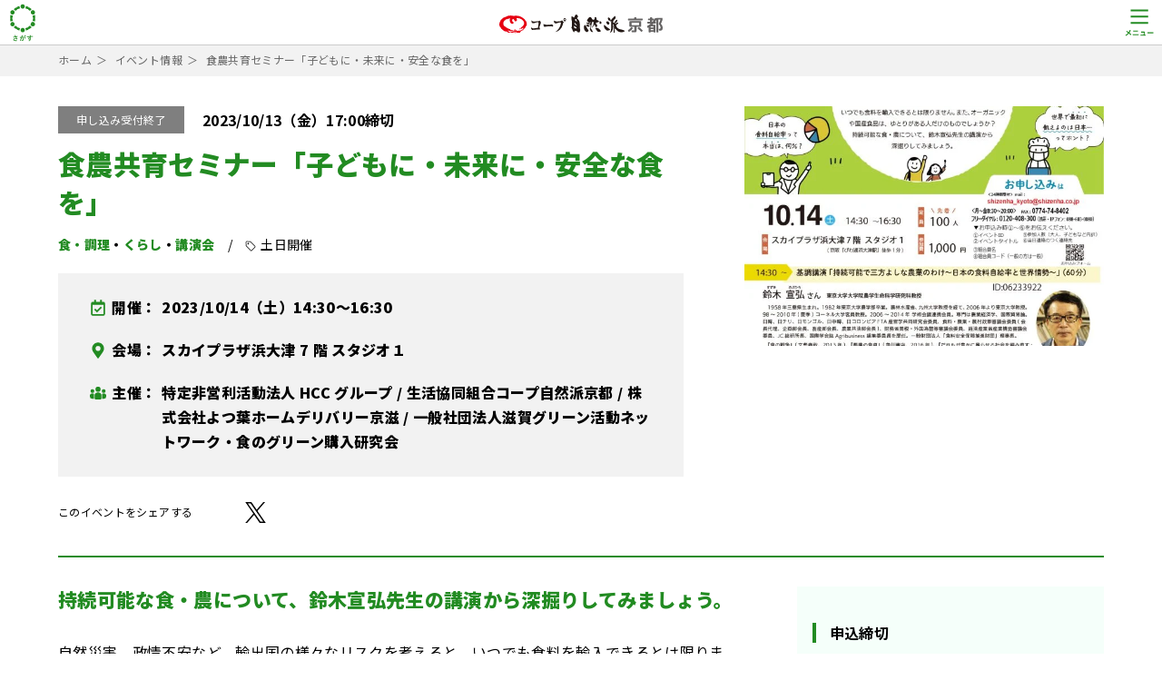

--- FILE ---
content_type: text/html; charset=UTF-8
request_url: https://www.kyoto.shizenha.net/event/231014_syokunou/
body_size: 200672
content:
<!DOCTYPE html>
<html lang="ja">
<head>


<meta charset="utf-8">
<meta http-equiv="X-UA-Compatible" content="IE=edge">
<meta name="viewport" content="width=device-width,initial-scale=1">
<meta name="format-detection" content="email=no,telephone=no,address=no">

<meta name="keywords" content="コープ自然派,コープ,自然派,coop,生協,生産者,消費者, 顔の見える関係, こーぷ, ポイントサービス, レシピ, 宅配, たくはい, コウノトリ, こうのとり, 食品, ポスティ, POSTY, caocao +">
<meta name="description" content="コープ自然派京都は「国産・無添加・オーガニック」の安心・安全な商品にこだわる生協です。多彩なイベント情報やくらしに役立つ情報も随時更新しています。">

<meta name="thumbnail" content="https://www.kyoto.shizenha.net/wp-content/uploads/2023/09/01.jpg" />
<!-- OGP -->
<meta property="og:title" content="食農共育セミナー「子どもに・未来に・安全な食を」｜イベント情報｜生活協同組合コープ自然派京都">
<meta property="og:type" content="article">
<meta property="og:description" content="コープ自然派京都は「国産・無添加・オーガニック」の安心・安全な商品にこだわる生協です。多彩なイベント情報やくらしに役立つ情報も随時更新しています。">
<meta property="og:site_name" content="生活協同組合コープ自然派京都">
<meta property="og:url" content="https://www.kyoto.shizenha.net/event/231014_syokunou/">
<meta property="og:image" content="https://www.kyoto.shizenha.net/wp-content/themes/coopshizenha/img/ogp-kyoto.png">
<meta property="og:locale" content="ja_JP">
<meta name="twitter:card" content="summary_large_image">

<!-- favicon -->
<link rel="shortcut icon" href="https://www.kyoto.shizenha.net/favicon-kyoto.ico" />
<meta name="theme-color" content="#ed9200">

<!-- CSSです -->
<link rel="stylesheet" href="https://www.kyoto.shizenha.net/wp-content/themes/coopshizenha/style.css">
<link rel="stylesheet" href="https://www.kyoto.shizenha.net/wp-content/themes/coopshizenha/css/common.css">
<link rel="stylesheet" href="https://www.kyoto.shizenha.net/wp-content/themes/coopshizenha/css/events.css"><link rel="stylesheet" href="https://www.kyoto.shizenha.net/wp-content/themes/coopshizenha/css/gutenberg-edit.css">
<style>
/*------------------------------------------------

		style

------------------------------------------------*/
body {
	color: #000;
}
a {
	color: #000;
}
a:focus,
a:hover,
button:focus,
button:hover {
	color: #000;
}

.has-text-color-color {
	color: #000;
}
.has-main-color-color {
	color: #228b22;
}
.has-accent-color-color {
	color: #ffcd0a;
}
.has-bg-color-color {
	color: #f5fffa;
}

/*------------------------------------------------

		common

------------------------------------------------*/
input[type=checkbox]:checked + span::before,
input[type=radio]:checked + span::before {
	border-color: #228b22;
}
input[type=checkbox]:checked + span::after,
input[type=radio]:checked + span::after {
	background: #ffcd0a;
	border-color: #ffcd0a;
}
.l_header .md_gnavi .md_inner {
	background: #228b22;
}
.l_sidenavi .md_side_text_list li.is_round_back {
	background-color: #f5fffa;
}
.l_sidenavi .md_side_text_list li a:hover {
	color: #228b22;
}
.l_sidenavi .md_btn_free_search a {
	border-color: #228b22;
	color: #228b22;
}
.md_free_search_modal .md_ttl {
	background: #228b22;
}
.md_free_search_modal form .md_input_wrap button {
	color: #228b22;
}
.l_sns_block .md_sns_block_inner {
	border-color: #000;
}
.l_sns_block .md_ttl::before,
.l_sns_block .md_ttl::after {
	background: #000;
}
.l_footer .md_footer_info dl dt {
	color: #228b22;
}
.l_footer .md_fnavi {
	background: #228b22;
}
.l_footer .md_copy {
	background: #228b22;
}
.md_section_side {
	background: #f5fffa;
}
.md_section_side_accordion > p {
	background: #228b22;
}
.md_section_side_accordion ul li a .is_icn {
	color: #228b22;
}
.md_section_side_accordion dl dt {
	border-left-color: #228b22;
}
.md_tag_date.is_list .md_tag_list li a {
	color: #228b22;
}
.md_newstag li a {
	color: #228b22;
}
.md_newstag li a:hover {
	border-bottom-color: #228b22;
}
.md_btn a {
	background: #228b22;
}
.md_btn a:hover {
	color: #fff;
}
.md_btn.is_accent a {
	background: #ffcd0a;
}
.l_pager .md_pager_numbers > li > a,
.l_pager .md_pager_numbers > li > span {
	color: #000;
}
.l_pager .md_pager_numbers .is_active span {
	background: #228b22;
}
.slick-dots li.slick-active {
	background: #228b22;
}
.is_thumNone li a {
	border-top-color: #228b22;
}
.md_pagetag_writer .md_text .md_name {
	color: #228b22;
}
.md_pagetag_list li .md_btn span {
	border-bottom-color: #228b22;
}
.md_pagetag_list li .md_btn i.is_icn {
	color: #228b22;
}
.md_news_block #md_tab_index li {
	border-color: #228b22;
	color: #228b22;
}
.md_news_block #md_tab_index li.is_active {
	background: #228b22;
	color: #fff;
}
.md_news_block .md_tab_content .is_comingsoon a {
	border-bottom-color: #000;
}
.md_news_block .md_tab_content .md_item li a {
	background: #228b22;
	border-color: #228b22;
}
.md_news_block .md_tab_content .md_item li a:hover {
	color: #228b22;
}
.md_news_block .md_tab_content .md_item > p a:hover {
	color: #228b22;
}
.md_news_block .md_tab_content #category_ul li a:hover {
	color: #228b22;
}
.md_news_block .md_tab_content #category_ul li a i {
	color: #228b22;
}
.md_recommend_block .md_reccommend_item a:hover h3 {
	color: #228b22;
}
.md_recommend_block .md_reccommend_item a h3 .is_icn {
	background: #228b22;
}
/* .md_event_list_item .md_status.is_before {
	background: #edbf39;
}
.md_event_list_item .md_status.is_active {
	background: #0d601c;
} */
.md_event_list_item h3 {
	color: #000;
}
.md_event_list_item .md_event_info dt {
	background-color: #f5fffa;
}
.md_report_list_item h3 {
	color: #000;
}
.md_pickup_block li a:hover .md_text p {
	color: #228b22;
}
.md_pickup_block li a .md_text p i.is_icn {
	color: #228b22;
}
.md_pickup_block li a:hover p time {
	color: #000;
}
@media (max-width: 1329px) {
	.l_header .md_header_inner p {
		color: #228b22;
	}
	.l_sidenavi .md_search_menu_close_btn {
		color: #228b22;
	}
	.l_sidenavi .md_search_menu_close_btn::before,
	.l_sidenavi .md_search_menu_close_btn::after {
		background: #228b22;
	}
	.l_sidenavi .md_btn_free_search.is_sp {
		background: #228b22;
	}
	.l_sidenavi .md_side_text_list li a:hover {
		color: #228b22;
	}
	.md_navi_close_btn i::before,
	.md_navi_close_btn i::after {
		background: #228b22;
	}
	.md_free_search_modal form {
		background: #f5fffa;
	}
}
.event_tab ul li a {
	border: 1px solid #228b22;
	color: #228b22;
}
.event_tab ul li.is_current a {
	background: #228b22;
}
.event_tab.is_top ul li.is_current a::before {
	border-color: #228b22 transparent transparent transparent;
}
.event_tab.is_bottom ul li.is_current a::before {
	border-color: transparent transparent #228b22 transparent;
}
/*------------------------------------------------

		ttl color

------------------------------------------------*/
.md_main_ttl h1,
.md_main_ttl .md_ttl {
	color: #228b22;
}
.md_content h2,
.md_content h3,
.md_content h4,
.md_content h5,
.md_content h6 {
	color: #228b22;
}
.md_content h2.is_ttl_border,
.md_content h3.is_ttl_border,
.md_content h4.is_ttl_border,
.md_content h5.is_ttl_border,
.md_content h6.is_ttl_border,
.is_ttl_border {
	border-bottom-color: #000;
	color: #000;
}
.md_content h2.is-style-ttl-border,
.md_content h3.is-style-ttl-border,
.md_content h4.is-style-ttl-border,
.md_content h5.is-style-ttl-border,
.md_content h6.is-style-ttl-border,
.is-style-ttl-border {
	border-bottom-color: #000;
	color: #000;
}
.md_content h2.is-style-ttl-color-border,
.md_content h3.is-style-ttl-color-border,
.md_content h4.is-style-ttl-color-border,
.md_content h5.is-style-ttl-color-border,
.md_content h6.is-style-ttl-color-border,
.is-style-ttl-color-border {
	border-bottom-color: #228b22;
	color: #228b22;
}
.md_content h2.is-style-ttl-bg-color,
.md_content h3.is-style-ttl-bg-color,
.md_content h4.is-style-ttl-bg-color,
.md_content h5.is-style-ttl-bg-color,
.md_content h6.is-style-ttl-bg-color,
.is-style-ttl-bg-color {
	background-color: #f5fffa;
	color: #000;
}

/*------------------------------------------------

		events

------------------------------------------------*/
.is_event_ttl {
	border-bottom-color: #228b22;
}
.md_date_venue dl dt i {
	color: #228b22;
}
.md_eventstag li a {
	color: #228b22;
}
.md_section_contact {
	background: #f5fffa;
}
.md_section_side .md_event_entry {
	background: #f5fffa;
}
.md_section_side .md_section_side_accordion {
	background: #f5fffa;
}
.md_section_side .md_event_entry dl dt {
	border-left-color: #228b22;
}

/*------------------------------------------------

		gutenberg-edit

------------------------------------------------*/
.md_content .md_event_list_item h2,
.md_content .md_event_list_item h3,
.md_content .md_event_list_item h4,
.md_content .md_event_list_item h5,
.md_content .md_event_list_item h6 {
	color: #000;
}
.md_content > p a:not([class]) {
	border-bottom-color: #228b22;
}
.md_content > ul:not([class]) li::before {
	background: #228b22;
}
.md_content > ol:not([class]) li::before {
	background: #228b22;
}
.wp-block-file a:not(:last-of-type) {
	color: #228b22;
}
.wp-block-file .wp-block-file__button {
	background: #228b22;
}
.wp-block-file a:not(:last-of-type):active,
.wp-block-file a:not(:last-of-type):focus,
.wp-block-file a:not(:last-of-type):hover,
.wp-block-file a:not(:last-of-type):visited {
	color: #228b22;
}
.wp-block-cover {
	background-color: #f5fffa;
}
.wp-block-cover .wp-block-cover__inner-container h1,
.wp-block-cover .wp-block-cover__inner-container h2,
.wp-block-cover .wp-block-cover__inner-container h3,
.wp-block-cover .wp-block-cover__inner-container h4 {
	color: #228b22;
}
.wp-block-cover .wp-block-cover__inner-container h1.is_ttl_border,
.wp-block-cover .wp-block-cover__inner-container h2.is_ttl_border,
.wp-block-cover .wp-block-cover__inner-container h3.is_ttl_border,
.wp-block-cover .wp-block-cover__inner-container h4.is_ttl_border {
	border-bottom-color: #228b22;
}
.md_text_list .md_text_list_item .md_ttl i {
	color: #228b22;
}
.md_photo_list.is_round .md_photo_list_item .md_ttl i,
.md_photo_list.is_panel .md_photo_list_item .md_btn i,
.md_photo_list.is_number .md_photo_list_item .md_ttl i {
	color: #228b22;
}
.md_photo_list.is_panel .md_photo_list_item .md_btn {
	border-bottom-color: #228b22;
}
.md_photo_list.is_panel .md_photo_list_item .md_btn i.is_icn {
	color: #228b22;
}
.md_table_of_content_list {
	background: #f5fffa;
}
.md_table_of_content_list .md_ttl {
	color: #228b22;
}
.md_table_of_content_list .md_list li a:hover {
	color: #228b22;
}
.md_table_of_content_list .md_list li a .is_icn {
	color: #228b22;
}
.md_table_of_content_list .md_list ul ul li a {
	color: #000;
}
.md_table_of_content_list .md_list ul ul li a .is_icn {
	color: #000;
}

/*------------------------------------------------

		news

------------------------------------------------*/
.md_news_list .md_item li a {
	background: #228b22;
	border: 1px solid #228b22;
}
.md_news_list .md_item li a:hover {
	color: #228b22;
}
.md_news_list .md_item > p a:hover {
	color: #228b22;
}
.md_news_list .md_item.is_all > p a {
	color: #228b22;
}
.md_news_list .md_item.is_all > p a:hover {
	color: #000;
}

/*------------------------------------------------

		reports

------------------------------------------------*/
.md_reportstag li a {
	color: #228b22;
}
.md_reportstag li a:hover {
	border-bottom: 1px solid #228b22;
}

/*------------------------------------------------

		index

------------------------------------------------*/
.md_ttl_index {
	color: #000;
}
.md_ttl_index span {
	border-left-color: #000;
}
.md_index_content.is_bg {
	background: #f5fffa;
}

/*------------------------------------------------

		sitemap

------------------------------------------------*/
.md_sitemap_ttl a {
	color: #228b22;
}
.is_sitemap .wp-block-tag-cloud a::before,
.is_sitemap li a::before {
	background: #228b22;
}
.is_sitemap li {
	padding-left: 0 !important;
}
.is_sitemap li::before {
	content: none !important;
}

/*------------------------------------------------

		event search

------------------------------------------------*/
.md_content .md_ttl_event_search {
	color: #000;
}
.md_event_search .md_free_search_btn {
	background: #228b22;
	border-color: #228b22;
}
.md_event_search .md_free_search_btn:hover {
	color: #228b22;
}

.wp-block-button__link {
	background: #228b22 !important;
	border-color: #228b22 !important;
}
.wp-gs .wp-block-button__link:not(.has-background) {
	background: #228b22;
}
.is-style-outline {
	color: #228b22;
}
.is-style-outline .wp-block-button__link {
	border-color: #228b22;
	color: #228b22;
	background-color: transparent !important;
}</style>



	


<!-- picture -->
<script src="https://www.kyoto.shizenha.net/wp-content/themes/coopshizenha/js/picturefill.min.js"></script>

<!-- GTM -->
<script>(function(w,d,s,l,i){w[l]=w[l]||[];w[l].push({'gtm.start':
new Date().getTime(),event:'gtm.js'});var f=d.getElementsByTagName(s)[0],
j=d.createElement(s),dl=l!='dataLayer'?'&l='+l:'';j.async=true;j.src=
'https://www.googletagmanager.com/gtm.js?id='+i+dl;f.parentNode.insertBefore(j,f);
})(window,document,'script','dataLayer','GTM-53JP6QB');</script>


<title>食農共育セミナー「子どもに・未来に・安全な食を」｜イベント情報 ｜ 生活協同組合コープ自然派京都</title>
<meta name='robots' content='max-image-preview:large' />
	<style>img:is([sizes="auto" i], [sizes^="auto," i]) { contain-intrinsic-size: 3000px 1500px }</style>
	<link rel='stylesheet' id='sbi_styles-css' href='https://www.kyoto.shizenha.net/wp-content/plugins/instagram-feed/css/sbi-styles.min.css?ver=6.2.4' type='text/css' media='all' />
<style id='safe-svg-svg-icon-style-inline-css' type='text/css'>
.safe-svg-cover{text-align:center}.safe-svg-cover .safe-svg-inside{display:inline-block;max-width:100%}.safe-svg-cover svg{height:100%;max-height:100%;max-width:100%;width:100%}

</style>
<link rel="canonical" href="https://www.kyoto.shizenha.net/event/231014_syokunou/" />
</head>

<body class="is_kyoto">

<!-- gtm -->
<noscript><iframe src="https://www.googletagmanager.com/ns.html?id=GTM-53JP6QB" height="0" width="0" style="display:none;visibility:hidden"></iframe></noscript>
<header class="l_header" role="banner">

	<div class="md_header_inner">
		<p class="md_search_menu_btn"><svg xmlns="http://www.w3.org/2000/svg" viewBox="0 0 500 500"><path fill="currentColor" d="M214.762,66.353a137.6,137.6,0,0,0-24.927,9.083,13.2,13.2,0,0,0-7.244,9.535,13.038,13.038,0,0,0-11.819,1.551,138.421,138.421,0,0,0-20.257,17.167,34.366,34.366,0,0,1,4.236,2.087,34.891,34.891,0,0,1,14.56,16.638A111.548,111.548,0,0,1,185.7,108.379a13.235,13.235,0,0,0,5.492-8.52,12.925,12.925,0,0,0,4.316.825,13.084,13.084,0,0,0,5.66-1.293,111.118,111.118,0,0,1,20.134-7.343A34.637,34.637,0,0,1,214.762,66.353Zm83.115,33.038a13.087,13.087,0,0,0,5.66,1.293,12.937,12.937,0,0,0,4.313-.825,13.246,13.246,0,0,0,5.489,8.52,111.976,111.976,0,0,1,16.343,13.985,35.048,35.048,0,0,1,14.612-16.588,34.309,34.309,0,0,1,4.237-2.087,138.418,138.418,0,0,0-20.255-17.167,13.037,13.037,0,0,0-11.819-1.556,13.2,13.2,0,0,0-7.244-9.529,137.6,137.6,0,0,0-24.927-9.083,34.637,34.637,0,0,1-6.543,25.694A111.146,111.146,0,0,1,297.877,99.391Zm-48.353-52.28A23.917,23.917,0,0,0,234.4,89.477a23.188,23.188,0,0,0,30.244,0A23.981,23.981,0,0,0,249.524,47.111ZM119.573,152.4A23.69,23.69,0,0,0,160.58,132.49c-0.128-.769-0.177-1.539-0.38-2.3a23.617,23.617,0,0,0-18.021-17.2,23.271,23.271,0,0,0-4.964-.58A23.888,23.888,0,0,0,119.573,152.4Zm-3.843,86.662a35.477,35.477,0,0,1,3.905-2.682,34.87,34.87,0,0,1,17.528-4.744,34.286,34.286,0,0,1,3.934.266,112.815,112.815,0,0,1-3.746-21.21,13.256,13.256,0,0,0-4.542-9.017,13.21,13.21,0,0,0,4.542-8.971,112.887,112.887,0,0,1,3.749-21.211,34.338,34.338,0,0,1-3.937.267,34.944,34.944,0,0,1-17.528-4.739,36.453,36.453,0,0,1-3.877-2.788,139.677,139.677,0,0,0-4.677,26.385,13.254,13.254,0,0,0,4.577,11.079,13.262,13.262,0,0,0-4.574,11.08A139.65,139.65,0,0,0,115.73,239.058ZM160.572,270.9A23.631,23.631,0,0,0,145.4,244.534a23.073,23.073,0,0,0-25.821,6.479,23.908,23.908,0,0,0,17.639,39.969,23.191,23.191,0,0,0,4.959-.58A23.382,23.382,0,0,0,160.572,270.9Zm40.6,33.1a13.058,13.058,0,0,0-10-.541,13.217,13.217,0,0,0-5.467-8.442,111.647,111.647,0,0,1-16.342-13.984,35.071,35.071,0,0,1-14.61,16.588,35.808,35.808,0,0,1-4.239,2.086,138.439,138.439,0,0,0,20.256,17.168,12.52,12.52,0,0,0,11.809,1.5,13.194,13.194,0,0,0,7.252,9.574,137.429,137.429,0,0,0,24.933,9.1,34.723,34.723,0,0,1,6.521-25.7A111.03,111.03,0,0,1,201.171,304Zm48.358,52.286a23.913,23.913,0,0,0,15.117-42.36,23.21,23.21,0,0,0-30.255-.006c-0.57.474-1.182,0.886-1.714,1.422a24.084,24.084,0,0,0,16.841,40.944m80.164-75.253a111.4,111.4,0,0,1-16.34,13.979,13.241,13.241,0,0,0-5.472,8.453,13.1,13.1,0,0,0-10,.541,111.291,111.291,0,0,1-20.131,7.343,34.639,34.639,0,0,1,6.543,25.695,137.4,137.4,0,0,0,24.925-9.084,13.2,13.2,0,0,0,7.257-9.585,12.528,12.528,0,0,0,11.805-1.494,138.406,138.406,0,0,0,20.26-17.174A34.908,34.908,0,0,1,329.682,281.029ZM379.474,251a24.092,24.092,0,0,0-5.709-4.784,23.947,23.947,0,1,0-16.9,44.185,23.209,23.209,0,0,0,4.965.58A23.88,23.88,0,0,0,379.474,251Zm8.491-60.382a139.35,139.35,0,0,0-4.68-26.39,36.112,36.112,0,0,1-3.874,2.788,34.939,34.939,0,0,1-17.526,4.739,34.112,34.112,0,0,1-3.937-.262,112.977,112.977,0,0,1,3.749,21.211,13.231,13.231,0,0,0,4.531,8.966,13.3,13.3,0,0,0-4.531,9.017,113.223,113.223,0,0,1-3.749,21.21,34.338,34.338,0,0,1,3.937-.266,32.152,32.152,0,0,1,21.4,7.532,139.926,139.926,0,0,0,4.68-26.391,13.243,13.243,0,0,0-4.572-11.074A13.252,13.252,0,0,0,387.965,190.619ZM338.471,132.49a23.624,23.624,0,0,0,15.171,26.364A24.028,24.028,0,0,0,384.869,142.6a23.977,23.977,0,0,0-23.038-30.2,23.555,23.555,0,0,0-4.965.58A23.41,23.41,0,0,0,338.471,132.49Zm-175.526,262.5a25.015,25.015,0,0,0-3.778-6.163,59.134,59.134,0,0,1,9-1.218c1.963,0,2.568.533,2.568,1.6a10.066,10.066,0,0,0,.077,2.13,32.655,32.655,0,0,0,1.207,3.8c0.907,2.283,1.59,4.109,2.571,6.165a115.775,115.775,0,0,0,15.795-4.718c0.757-.38.982-0.3,1.436,0.532a33.246,33.246,0,0,1,1.893,5.86,0.892,0.892,0,0,1-.606,1.292,120.2,120.2,0,0,1-15.042,4.416,86.694,86.694,0,0,0,11.563,16.055,20.881,20.881,0,0,0,1.967,1.674,1.466,1.466,0,0,1,.756.99,2.42,2.42,0,0,1-.454,1.292,30.447,30.447,0,0,1-2.948,4.947c-0.6.837-.981,1.142-1.513,1.142a1.947,1.947,0,0,1-1.206-.609,25.147,25.147,0,0,0-3.1-1.979,34.387,34.387,0,0,0-16.024-3.88c-7.859,0-12.622,2.359-12.622,7.153,0,5.706,6.877,8.065,18.743,8.065a74.47,74.47,0,0,0,12.094-1.064,46.928,46.928,0,0,1-1.586,8.141,1.359,1.359,0,0,1-1.439,1.066,66.793,66.793,0,0,1-8.386.533c-17.839,0-27.436-5.707-27.436-15.753,0-8.674,7.405-14.762,19.876-14.762a38.35,38.35,0,0,1,13.452,2.054,48.9,48.9,0,0,1-9.748-13.468c-4.763.838-9.146,1.445-14.589,1.9-2.04.152-5.515,0.381-7.4,0.381-0.679,0-.982-0.457-1.211-1.369a59.67,59.67,0,0,1-1.737-6.851,92.882,92.882,0,0,0,9.449-.076A102.812,102.812,0,0,0,166.5,402.83C165.214,400.091,164.155,397.884,162.945,394.992Zm75.034,2.054a52.186,52.186,0,0,0,.757-8.445,55.066,55.066,0,0,1,9.069,2.511,1.54,1.54,0,0,1,.679,2.664,9.663,9.663,0,0,0-1.513,2.891c-0.981,3.119-1.738,5.935-2.719,9.131a57.444,57.444,0,0,1,6.047-.3c7.028,0,10.806,4.946,10.806,14.687,0,8.218-1.512,18.338-4.08,23.817-2.192,4.87-5.819,7.153-10.2,7.153-3.627,0-6.195-.381-7.859-1.14a2.032,2.032,0,0,1-1.361-2.131,21.836,21.836,0,0,0-1.436-7.078,20,20,0,0,0,8.693,1.98c2.494,0,3.627-.914,4.837-4.035a59.161,59.161,0,0,0,2.948-18.947c0-5.327-.985-7-4.31-7a49.783,49.783,0,0,0-6.349.533c-4.989,14.611-9.294,25.111-15.19,35.765a1.238,1.238,0,0,1-1.967.685,34.381,34.381,0,0,1-5.213-3.349,1.573,1.573,0,0,1-.6-1.14,1.437,1.437,0,0,1,.3-0.838,161.021,161.021,0,0,0,13.833-29.83c-2.949.457-5.369,0.914-7.409,1.3a22.125,22.125,0,0,0-4.155,1.216,1.653,1.653,0,0,1-2.42-.988,69.979,69.979,0,0,1-2.343-7.838c3.325,0,6.652-.229,9.977-0.533,3.173-.305,5.969-0.686,8.918-1.143C236.921,402.3,237.448,399.634,237.979,397.046Zm29.93,5.1a1.052,1.052,0,0,1,1.435.381,50.939,50.939,0,0,1,12.545,18.492,1.091,1.091,0,0,1-.3,1.521,30.667,30.667,0,0,1-5.667,3.8c-0.756.381-1.513,0.305-1.738-.607-3.025-7.991-6.954-14.534-12.4-19.709A63.469,63.469,0,0,1,267.909,402.145Zm2.041-10.652a0.77,0.77,0,0,1,1.132.152,34.993,34.993,0,0,1,7.18,8.141,0.771,0.771,0,0,1-.229,1.219l-3.173,2.359a0.786,0.786,0,0,1-1.284-.229,37.669,37.669,0,0,0-7.633-8.826Zm6.725-4.946a0.767,0.767,0,0,1,1.133.152,31.734,31.734,0,0,1,7.18,7.836,0.886,0.886,0,0,1-.225,1.371l-3.025,2.359a0.772,0.772,0,0,1-1.284-.229,36,36,0,0,0-7.557-8.75Zm51.525,6.467a24.468,24.468,0,0,0-.9-5.556,76.331,76.331,0,0,1,8.84,1.067c1.285,0.228,2.115.761,2.115,1.445a3.223,3.223,0,0,1-.679,1.751,8.058,8.058,0,0,0-.606,2.207c-0.073.988-.073,1.978-0.151,4.87,8.165-.305,15.947-0.381,23.2-0.381,0.907,0,1.059.152,1.133,1.141,0.077,1.9.077,3.882,0,5.784,0,0.837-.377,1.066-1.284.99-7.859-.229-15.19-0.229-23.053-0.153,0,4.642,0,9.512.078,14.154a23.847,23.847,0,0,1,1.132,7.534c0,8.826-3.552,18.033-13.451,24.579a7.193,7.193,0,0,1-2.949,1.445,4.275,4.275,0,0,1-2.265-1.141,16.778,16.778,0,0,0-5.744-3.044c8.843-3.958,14.134-10.35,15.492-16.741-1.509,2.207-4.609,3.042-7.1,3.042-5.97,0-10.509-4.336-10.509-11.642a11.049,11.049,0,0,1,11.416-11.413c2.265,0,4.535.456,5.741,1.521,0-2.664-.078-5.251-0.078-7.762-9.519.533-20.174,1.446-26.147,2.282-1.661.229-2.871,0.914-3.55,0.914a1.181,1.181,0,0,1-1.287-1.064,53.745,53.745,0,0,1-1.889-7.686c2.8,0.305,5.217,0,9.22-.305,4.612-.381,14.36-0.99,23.429-1.523C328.278,396.97,328.278,395.068,328.2,393.014Zm-9.67,30.818c0,3.349,2.114,5.175,4.837,5.175a4.871,4.871,0,0,0,5.136-5.251c0-3.119-1.963-4.87-4.988-4.87A4.822,4.822,0,0,0,318.53,423.832Z" transform="translate(0.468 -0.516)"></svg></p>
		<h1><a href="https://www.kyoto.shizenha.net">
			<picture>
				<source media="(max-width: 1329px)" srcset="https://www.kyoto.shizenha.net/wp-content/themes/coopshizenha/img/logo-kyoto_sp.svg">
				<source srcset="https://www.kyoto.shizenha.net/wp-content/themes/coopshizenha/img/logo-kyoto_pc.svg">
				<img src="https://www.kyoto.shizenha.net/wp-content/themes/coopshizenha/img/logo-kyoto_sp.svg" alt="" decoding="async" loading="lazy">
			</picture>
		</a></h1>
		<p class="md_gnavi_btn"><svg xmlns="http://www.w3.org/2000/svg" viewBox="0 0 500 500"><path fill="currentColor" d="M154.453,242.669H347.376v19.745H154.453V242.669Zm0-69.108H347.376v19.745H154.453V173.561Zm0-69.109H347.376V124.2H154.453V104.452Zm2.031,228.058c-1.015,1.974-3.046,4.936-3.046,6.911-2.031,5.923-6.092,13.821-11.169,21.719,7.107,5.924,14.215,11.848,19.292,17.771l-8.123,8.885a153.247,153.247,0,0,0-18.277-17.77A114.082,114.082,0,0,1,104.7,394.707l-9.138-7.9q19.8-8.885,30.461-23.694c-6.092-3.949-13.2-9.873-21.323-14.809l7.108-7.9L133.13,354.23a79.767,79.767,0,0,0,9.139-18.758,17.931,17.931,0,0,0,2.03-6.911Zm20.308,43.439c3.046,0,7.107.988,10.154,0.988h46.707a28.856,28.856,0,0,0,9.139-.988V387.8h-66V375.949Zm6.092-38.5h51.785v10.86H182.884v-10.86Zm129.969,44.427h8.123v9.872H262.084v-9.872h34.523c1.015-6.911,3.046-17.771,3.046-22.707H269.192v-10.86h28.43c2.031,0,5.077,0,6.093-.987l8.123,3.949a9.763,9.763,0,0,1-1.016,2.962c-1.015,4.936-3.046,17.77-4.061,25.668h6.092v1.975Zm26.4-27.643h66v12.834h-66V354.23Z"></svg></p>
	</div>

		<div class="md_gnavi">
		<div class="md_inner">
			<p class="md_gnavi_close_btn">メニュー</p>
			<ul>
								<li>
					<a href="https://www.shizenha.ne.jp/welcome/?utm_source=google&utm_medium=HP&utm_campaign=for+visitor&utm_id=87&utm_term=kyoto&utm_content=exception" rel="noopener" target="_blank">
						初めての方						<i class="is_icn"><svg xmlns="http://www.w3.org/2000/svg" viewBox="0 0 448 512"><path fill="currentColor" d="M190.5 66.9l22.2-22.2c9.4-9.4 24.6-9.4 33.9 0L441 239c9.4 9.4 9.4 24.6 0 33.9L246.6 467.3c-9.4 9.4-24.6 9.4-33.9 0l-22.2-22.2c-9.5-9.5-9.3-25 .4-34.3L311.4 296H24c-13.3 0-24-10.7-24-24v-32c0-13.3 10.7-24 24-24h287.4L190.9 101.2c-9.8-9.3-10-24.8-.4-34.3z"></path></svg></i>
					</a>
				</li>
								<li>
					<a href="https://www.shizenha.ne.jp/entry/?utm_source=google&utm_medium=HP&utm_campaign=request_application&utm_id=86&utm_term=kyoto&utm_content=exception" rel="noopener" target="_blank">
						資料請求・加入申し込み						<i class="is_icn"><svg xmlns="http://www.w3.org/2000/svg" viewBox="0 0 448 512"><path fill="currentColor" d="M190.5 66.9l22.2-22.2c9.4-9.4 24.6-9.4 33.9 0L441 239c9.4 9.4 9.4 24.6 0 33.9L246.6 467.3c-9.4 9.4-24.6 9.4-33.9 0l-22.2-22.2c-9.5-9.5-9.3-25 .4-34.3L311.4 296H24c-13.3 0-24-10.7-24-24v-32c0-13.3 10.7-24 24-24h287.4L190.9 101.2c-9.8-9.3-10-24.8-.4-34.3z"></path></svg></i>
					</a>
				</li>
								<li>
					<a href="https://www.kyoto.shizenha.net/trial_kyoto/">
						おためし・体験						<i class="is_icn"><svg xmlns="http://www.w3.org/2000/svg" viewBox="0 0 448 512"><path fill="currentColor" d="M190.5 66.9l22.2-22.2c9.4-9.4 24.6-9.4 33.9 0L441 239c9.4 9.4 9.4 24.6 0 33.9L246.6 467.3c-9.4 9.4-24.6 9.4-33.9 0l-22.2-22.2c-9.5-9.5-9.3-25 .4-34.3L311.4 296H24c-13.3 0-24-10.7-24-24v-32c0-13.3 10.7-24 24-24h287.4L190.9 101.2c-9.8-9.3-10-24.8-.4-34.3z"></path></svg></i>
					</a>
				</li>
								<li>
					<a href="https://www.shizenha.ne.jp/kosodate/?utm_source=google&utm_medium=HP&utm_campaign=baby_support&utm_id=88&utm_term=kyoto&utm_content=exception" rel="noopener" target="_blank">
						子育て応援						<i class="is_icn"><svg xmlns="http://www.w3.org/2000/svg" viewBox="0 0 448 512"><path fill="currentColor" d="M190.5 66.9l22.2-22.2c9.4-9.4 24.6-9.4 33.9 0L441 239c9.4 9.4 9.4 24.6 0 33.9L246.6 467.3c-9.4 9.4-24.6 9.4-33.9 0l-22.2-22.2c-9.5-9.5-9.3-25 .4-34.3L311.4 296H24c-13.3 0-24-10.7-24-24v-32c0-13.3 10.7-24 24-24h287.4L190.9 101.2c-9.8-9.3-10-24.8-.4-34.3z"></path></svg></i>
					</a>
				</li>
								<li>
					<a href="https://www.kyoto.shizenha.net/miyako_tsushin/">
						おこしやす京通信						<i class="is_icn"><svg xmlns="http://www.w3.org/2000/svg" viewBox="0 0 448 512"><path fill="currentColor" d="M190.5 66.9l22.2-22.2c9.4-9.4 24.6-9.4 33.9 0L441 239c9.4 9.4 9.4 24.6 0 33.9L246.6 467.3c-9.4 9.4-24.6 9.4-33.9 0l-22.2-22.2c-9.5-9.5-9.3-25 .4-34.3L311.4 296H24c-13.3 0-24-10.7-24-24v-32c0-13.3 10.7-24 24-24h287.4L190.9 101.2c-9.8-9.3-10-24.8-.4-34.3z"></path></svg></i>
					</a>
				</li>
								<li>
					<a href="https://www.kyoto.shizenha.net/about-2/">
						コープ自然派京都とは						<i class="is_icn"><svg xmlns="http://www.w3.org/2000/svg" viewBox="0 0 448 512"><path fill="currentColor" d="M190.5 66.9l22.2-22.2c9.4-9.4 24.6-9.4 33.9 0L441 239c9.4 9.4 9.4 24.6 0 33.9L246.6 467.3c-9.4 9.4-24.6 9.4-33.9 0l-22.2-22.2c-9.5-9.5-9.3-25 .4-34.3L311.4 296H24c-13.3 0-24-10.7-24-24v-32c0-13.3 10.7-24 24-24h287.4L190.9 101.2c-9.8-9.3-10-24.8-.4-34.3z"></path></svg></i>
					</a>
				</li>
							</ul>
			<p class="md_navi_close_btn"><span>閉じる</span><i></i></p>
		</div>
	</div>
	
		<div class="l_sidenavi">
		<div class="md_inner">
			<p class="md_search_menu_close_btn">さがす</p>

			<div class="md_scroll_area">
															<div class="md_side_icon_list is_col_2">
										<ul>
												<li>
							<a href="https://www.shizenha.net/member/" rel="noopener" target="_blank">
								<figure><img src="https://www.kyoto.shizenha.net/wp-content/uploads/2020/08/image1.jpeg" alt="" decoding="async" loading="lazy"></figure>
								<p>オンライン<br>注文</p>
							</a>
						</li>
												<li>
							<a href="https://www.kyoto.shizenha.net/syoukai/">
								<figure><img src="https://www.kyoto.shizenha.net/wp-content/uploads/2020/07/KUSV8676.png" alt="" decoding="async" loading="lazy"></figure>
								<p>お友だち<br>紹介</p>
							</a>
						</li>
												<li>
							<a href="https://www.kyoto.shizenha.net/event-calendar/">
								<figure><img src="https://www.kyoto.shizenha.net/wp-content/uploads/2022/02/1E5B3725-CAAB-4B03-95CA-E6AB5F894CB1.jpg" alt="" decoding="async" loading="lazy"></figure>
								<p>組合員活動<br>カレンダー</p>
							</a>
						</li>
												<li class="is_not_pc is_not_sp">
							<a href="https://www.kyoto.shizenha.net/kitchencar-schedule/">
								<figure><img src="https://www.kyoto.shizenha.net/wp-content/uploads/2022/02/65fa378a99f14d2eb943ac6aa3f87be6.png" alt="" decoding="async" loading="lazy"></figure>
								<p>キッチンカー<br>イベント出店</p>
							</a>
						</li>
												<li>
							<a href="https://www.kyoto.shizenha.net/627-2">
								<figure><img src="https://www.kyoto.shizenha.net/wp-content/uploads/2020/07/LTHI4655.png" alt="" decoding="async" loading="lazy"></figure>
								<p>私たちの<br>取り組み</p>
							</a>
						</li>
												<li>
							<a href="https://www.kyoto.shizenha.net/friendshop/">
								<figure><img src="https://www.kyoto.shizenha.net/wp-content/uploads/2021/07/aef0d8844a9d0a7af8c6a64f6eadeb27.png" alt="" decoding="async" loading="lazy"></figure>
								<p>フレンド<br>ショップ</p>
							</a>
						</li>
												<li>
							<a href="https://www.kyoto.shizenha.net/4212-2/">
								<figure><img src="https://www.kyoto.shizenha.net/wp-content/uploads/2022/08/d745a7a073618a611fc61970f1d0e2f5.png" alt="" decoding="async" loading="lazy"></figure>
								<p>ご意見<br>ご要望</p>
							</a>
						</li>
												<li class="is_not_pc is_not_sp">
							<a href="https://www.kyoto.shizenha.net/kumikatsu">
								<figure><img src="https://www.kyoto.shizenha.net/wp-content/uploads/2020/07/SRTO1706.png" alt="" decoding="async" loading="lazy"></figure>
								<p>活動レポート<br>メンバー募集</p>
							</a>
						</li>
												<li class="is_not_pc is_not_sp">
							<a href="https://www.kyoto.shizenha.net/our-products/">
								<figure><img src="https://www.kyoto.shizenha.net/wp-content/uploads/2020/08/image0.jpeg" alt="" decoding="async" loading="lazy"></figure>
								<p>商品・<br>レシピ</p>
							</a>
						</li>
												<li class="is_not_pc is_not_sp">
							<a href="https://www.kyoto.shizenha.net/movies_club">
								<figure><img src="https://www.kyoto.shizenha.net/wp-content/uploads/2022/02/menu-icon12.png" alt="" decoding="async" loading="lazy"></figure>
								<p>コープ自然派<br>movie's club</p>
							</a>
						</li>
												<li class="is_not_pc is_not_sp">
							<a href="https://www.kyoto.shizenha.net/campaign">
								<figure><img src="https://www.kyoto.shizenha.net/wp-content/uploads/2023/04/731c02478acf47ecc773ca17d12c077b.jpg" alt="" decoding="async" loading="lazy"></figure>
								<p>自然派<br>ニュース</p>
							</a>
						</li>
												<li></li>
						<li></li>
					</ul>
									</div>
				
				
				
				
				
				

							
				
				
				
														<div class="md_side_bnr">
						<a href="https://www.kyoto.shizenha.net/coopkyousai/">
							<img src="https://www.kyoto.shizenha.net/wp-content/uploads/2023/01/head_logo01.png" alt="" decoding="async" loading="lazy">
							<p style="text-align: center"></p>
						</a>
					</div>
				
				

							
				
				
				
				
														<div class="md_side_sns_link">
						<p class="md_ttl">SNS公式アカウント</p>
						<ul>
																			<li><a href="https://ja-jp.facebook.com/coop.shizenha.kyoto/" rel="noopener" target="_blank"><svg xmlns="http://www.w3.org/2000/svg" viewBox="0 0 500 500"><path fill="#0076fb" d="M448.4,251.7c0-109.6-88.8-198.4-198.4-198.4S51.6,142.1,51.6,251.7c0,99.024,72.552,181.1,167.4,196V309.052H168.6V251.7H219V207.988c0-49.72,29.6-77.184,74.936-77.184,21.712,0,44.416,3.872,44.416,3.872v48.8H313.328c-24.64,0-32.328,15.3-32.328,30.984V251.7h55.024l-8.8,57.352H281V447.7C375.848,432.8,448.4,350.724,448.4,251.7Z"></path></svg></a></li>
																									<li><a href="https://www.youtube.com/channel/UC7X7T-w5i4GB-Vp0D1bcxlw" rel="noopener" target="_blank"><svg xmlns="http://www.w3.org/2000/svg" viewBox="0 0 500 500"><path fill="#f00" d="M439.045,154.41A49.578,49.578,0,0,0,404.16,119.3C373.389,111,250,111,250,111s-123.389,0-154.16,8.3A49.579,49.579,0,0,0,60.955,154.41C52.71,185.381,52.71,250,52.71,250s0,64.619,8.245,95.59A49.579,49.579,0,0,0,95.84,380.7C126.611,389,250,389,250,389s123.389,0,154.16-8.3a49.578,49.578,0,0,0,34.885-35.111C447.29,314.619,447.29,250,447.29,250S447.29,185.381,439.045,154.41Zm-229.4,154.259V191.331L312.774,250Z"></path></svg></a></li>
																			<li><a href="https://www.instagram.com/coop.shizenha.kyoto/" rel="noopener" target="_blank"><svg xmlns="http://www.w3.org/2000/svg" xmlns:xlink="http://www.w3.org/1999/xlink" viewBox="0 0 1515.152 1515.152">
  <image id="Gradient" x="245.576" y="245.576" width="1024" height="1024" xlink:href="[data-uri]"/>
</svg></a></li>
																			<li><a href="https://page.line.me//062piynm?openQrModal=true" rel="noopener" target="_blank"><svg xmlns="http://www.w3.org/2000/svg" viewBox="0 0 500 500"><path fill="#1dcd00" d="M250,56.126c-112.307,0-203.751,74.273-203.751,165.552,0,81.775,72.456,150.3,170.4,163.3,23.861,5.127,21.112,13.879,15.741,46.014-0.875,5.127-4.123,20.132,17.614,11S367.3,372.85,410.152,323.585c29.482-32.511,43.6-65.4,43.6-101.907C453.751,130.4,362.306,56.126,250,56.126ZM178.044,270.318a3.948,3.948,0,0,1-4,4h-57.09a4.211,4.211,0,0,1-2.748-1.125,3.678,3.678,0,0,1-1.125-2.751v-88.9a3.948,3.948,0,0,1,4-4h14.241a3.948,3.948,0,0,1,4,4v70.522h38.851a4,4,0,0,1,3.873,4v14.255Zm34.479,0.125a3.948,3.948,0,0,1-4,4H194.284a3.948,3.948,0,0,1-4-4v-88.9a3.948,3.948,0,0,1,4-4h14.241a4.027,4.027,0,0,1,4,4v88.9Zm98.44,0a3.948,3.948,0,0,1-4,4H292.724a4.13,4.13,0,0,1-3.248-1.625L248.751,217.8v52.767a3.948,3.948,0,0,1-4,4H230.512a3.948,3.948,0,0,1-4-4v-88.9a3.948,3.948,0,0,1,4-4h14.116a3.767,3.767,0,0,1,3.248,1.75L288.6,234.432V181.665a3.948,3.948,0,0,1,4-4H306.84a3.952,3.952,0,0,1,4.123,3.876v88.9Zm78.952-74.649a3.949,3.949,0,0,1-4,4H347.066v15h38.851a3.949,3.949,0,0,1,4,4v14.379a3.948,3.948,0,0,1-4,4H347.066v15.005h38.851a3.949,3.949,0,0,1,4,4v14.255a3.948,3.948,0,0,1-4,4h-57.09a4.027,4.027,0,0,1-4-4v-88.9a4.027,4.027,0,0,1,4-4h57.09a4.2,4.2,0,0,1,4,4v14.254Z"></path></svg></a></li>
												</ul>
					</div>
									

						</div>

			<p class="md_navi_close_btn"><span>閉じる</span><i></i></p>
		</div>
	</div>
	
</header>

<div class="l_bread">
	<div class="md_bread_inner">
		<ol itemscope itemtype="http://schema.org/BreadcrumbList">
			<li itemprop="itemListElement" itemscope itemtype="http://schema.org/ListItem">
				<a itemprop="item" href="https://www.kyoto.shizenha.net">
					<span itemprop="name">ホーム</span>
				</a>
				<meta itemprop="position" content="1" />
			</li>
									<li itemprop="itemListElement" itemscope itemtype="http://schema.org/ListItem">
				<a itemprop="item" href="https://www.kyoto.shizenha.net/event/">
					<span itemprop="name">イベント情報</span>
				</a>
				<meta itemprop="position" content="2">
			</li>
															<li itemprop="itemListElement" itemscope itemtype="http://schema.org/ListItem">
				<a itemprop="item" href="https://www.kyoto.shizenha.net/event/231014_syokunou/">
					<span itemprop="name">
											食農共育セミナー「子どもに・未来に・安全な食を」										</span>
				</a>
								<meta itemprop="position" content="3">
							</li>
		</ol>
	</div>
</div>
<main class="l_main" role="main">


	<section class="md_main_ttl is_event_ttl">
				<div class="md_image">
			<p><img width="640" height="640" src="https://www.kyoto.shizenha.net/wp-content/uploads/2023/09/01-640x640.jpg" class="attachment-thumbnail size-thumbnail wp-post-image" alt="" decoding="async" fetchpriority="high" /></p>
		</div>
				<div class="md_event_inner">
			<div class="md_status">
				<p class="is_status is_end">申し込み受付終了</p>
				<p class="is_close">2023/10/13（金）17:00締切</p>
			</div>
			<h1>食農共育セミナー「子どもに・未来に・安全な食を」</h1>

			<div class="md_events_tag_condition">
								<ul class="md_eventstag">
									<li><a href="https://www.kyoto.shizenha.net/events/genre/food-cooking/">食・調理</a></li>
									<li><a href="https://www.kyoto.shizenha.net/events/genre/life/">くらし</a></li>
									<li><a href="https://www.kyoto.shizenha.net/events/genre/%e8%ac%9b%e6%bc%94%e4%bc%9a/">講演会</a></li>
								</ul>
				
								<ul class="md_event_condition">
									<li><i class="is_icn is_not_pos"><svg xmlns="http://www.w3.org/2000/svg" viewBox="0 0 500 500"><path fill="currentColor" d="M475.008 281.994a56.638 56.638 0 00-16.651-40.169L265.483 48.944A56.815 56.815 0 00228.2 32.39L83.733 25.029l1.041.058a55.876 55.876 0 00-2.931-.086 56.848 56.848 0 00-56.831 56.84c0 .946.03 1.909.069 2.874l7.293 143.488a56.922 56.922 0 0016.574 37.285l192.882 192.88a56.8 56.8 0 0080.34 0l136.2-136.185a56.792 56.792 0 0016.638-40.189zM301.216 437.406a27.155 27.155 0 01-38.434 0L69.9 244.525a27.274 27.274 0 01-7.931-17.847L54.676 83.216l-.03-1.379a27.206 27.206 0 0127.2-27.2l1.32.039 143.52 7.312a27.147 27.147 0 0117.847 7.921l192.879 192.877a27.178 27.178 0 01-.01 38.443h.01zM117.845 117.852a34.574 34.574 0 1048.891 0 34.572 34.572 0 00-48.891 0z"></path></svg></i>土日開催</li>
								</ul>
							</div>

			<div class="md_date_venue">
				<dl>
					<dt class="is_date">
						<i><svg xmlns="http://www.w3.org/2000/svg" viewBox="0 0 500 500"><path fill="currentColor" d="M399.982,85.883h-40.9V41.57a10.227,10.227,0,0,0-10.226-10.226H314.765A10.227,10.227,0,0,0,304.539,41.57V85.883H195.461V41.57a10.227,10.227,0,0,0-10.226-10.226H151.148A10.227,10.227,0,0,0,140.922,41.57V85.883h-40.9a40.9,40.9,0,0,0-40.9,40.9V426.752a40.9,40.9,0,0,0,40.9,40.9H399.982a40.9,40.9,0,0,0,40.9-40.9V126.787A40.9,40.9,0,0,0,399.982,85.883Zm-5.113,340.869H105.131a5.113,5.113,0,0,1-5.113-5.113V167.691H399.982V421.639A5.113,5.113,0,0,1,394.869,426.752ZM349.833,255.763l-121.272,120.3a10.227,10.227,0,0,1-14.462-.058L150.108,311.5a10.227,10.227,0,0,1,.058-14.462l19.361-19.2a10.224,10.224,0,0,1,14.461.058l37.584,37.889,94.653-93.894a10.227,10.227,0,0,1,14.462.058l19.2,19.36a10.226,10.226,0,0,1-.059,14.461h0Z" transform="translate(0 0.5)"></path></svg></i>
						開催
					</dt>
					<dd>
																<p>2023/10/14（土）14:30～16:30</p>
										</dd>
					<dt class="is_venue">
						<i><svg xmlns="http://www.w3.org/2000/svg" viewBox="0 0 500 500"><path fill="currentColor" d="M233.171,458.851C109.246,279.351,86.243,260.929,86.243,194.96,86.243,104.6,159.559,31.343,250,31.343S413.757,104.6,413.757,194.96c0,65.969-23,84.391-146.928,263.891a20.488,20.488,0,0,1-33.658,0h0ZM250,263.133a68.174,68.174,0,1,0-68.232-68.173A68.2,68.2,0,0,0,250,263.133Z" transform="translate(0 0.5)"></path></svg></i>
						会場
					</dt>
					<dd>スカイプラザ浜大津 7 階 スタジオ１</dd>
					<dt class="is_sponsor">
						<i><svg xmlns="http://www.w3.org/2000/svg" viewBox="0 0 500 500"><path fill="currentColor" d="M250 214.377a70.439 70.439 0 10-70.473-70.442A70.463 70.463 0 00250 214.377zm155.341 31.648a52.518 52.518 0 10-52.55-52.525 52.534 52.534 0 0052.55 52.525zm.6 12.071c-20.2 0-35.652 6.284-46.826 14.671a72.5 72.5 0 015.028 14.758l.483 2.258v114.4h49.554A60.6 60.6 0 00474.8 343.6v-39.63c-3.624-16.892-25.375-45.87-68.863-45.87zM94.659 140.988a52.518 52.518 0 1052.547 52.512 52.529 52.529 0 00-52.547-52.512zM25.2 303.972V343.6a60.6 60.6 0 0060.62 60.588h49.554v-114.4l.482-2.258a72.611 72.611 0 015.029-14.758c-11.178-8.387-26.627-14.671-46.826-14.671-43.485-.001-65.232 28.977-68.859 45.871zM250 230.57c-58.324 0-87.485 38.861-92.348 61.531v101.352a33.06 33.06 0 0033.065 33.047h118.565a33.06 33.06 0 0033.066-33.047V292.1c-4.86-22.669-34.024-61.53-92.348-61.53z"></path></svg></i>
						主催
					</dt>
					<dd>特定非営利活動法人 HCC グループ / 生活協同組合コープ自然派京都 / 株式会社よつ葉ホームデリバリー京滋 / 一般社団法人滋賀グリーン活動ネットワーク・食のグリーン購入研究会</dd>
				</dl>
			</div>
		</div>

				<div class="md_event_shere">
			<p>このイベントをシェアする</p>
			<ul>
							<li><a href="http://www.facebook.com/share.php?u=https://www.kyoto.shizenha.net/event/231014_syokunou/" rel="noopener" target="_blank"><svg xmlns="http://www.w3.org/2000/svg" viewBox="0 0 500 500"><path fill="#0076fb" d="M448.4,251.7c0-109.6-88.8-198.4-198.4-198.4S51.6,142.1,51.6,251.7c0,99.024,72.552,181.1,167.4,196V309.052H168.6V251.7H219V207.988c0-49.72,29.6-77.184,74.936-77.184,21.712,0,44.416,3.872,44.416,3.872v48.8H313.328c-24.64,0-32.328,15.3-32.328,30.984V251.7h55.024l-8.8,57.352H281V447.7C375.848,432.8,448.4,350.724,448.4,251.7Z"></path></svg></a></li>
										<li><a href="https://twitter.com/intent/tweet?url=https://www.kyoto.shizenha.net/event/231014_syokunou/&text=食農共育セミナー「子どもに・未来に・安全な食を」｜イベント情報｜生活協同組合コープ自然派京都" rel="noopener" target="_blank"><svg width="23px" height="23px" viewBox="0 0 1200 1227" fill="#000" xmlns="http://www.w3.org/2000/svg">
<path d="M714.163 519.284L1160.89 0H1055.03L667.137 450.887L357.328 0H0L468.492 681.821L0 1226.37H105.866L515.491 750.218L842.672 1226.37H1200L714.137 519.284H714.163ZM569.165 687.828L521.697 619.934L144.011 79.6944H306.615L611.412 515.685L658.88 583.579L1055.08 1150.3H892.476L569.165 687.854V687.828Z" fill="#000"/>
</svg>
</a></li>
										<li><a href="https://social-plugins.line.me/lineit/share?url=https://www.kyoto.shizenha.net/event/231014_syokunou/" rel="noopener" target="_blank"><svg xmlns="http://www.w3.org/2000/svg" viewBox="0 0 500 500"><path fill="#1dcd00" d="M250,56.126c-112.307,0-203.751,74.273-203.751,165.552,0,81.775,72.456,150.3,170.4,163.3,23.861,5.127,21.112,13.879,15.741,46.014-0.875,5.127-4.123,20.132,17.614,11S367.3,372.85,410.152,323.585c29.482-32.511,43.6-65.4,43.6-101.907C453.751,130.4,362.306,56.126,250,56.126ZM178.044,270.318a3.948,3.948,0,0,1-4,4h-57.09a4.211,4.211,0,0,1-2.748-1.125,3.678,3.678,0,0,1-1.125-2.751v-88.9a3.948,3.948,0,0,1,4-4h14.241a3.948,3.948,0,0,1,4,4v70.522h38.851a4,4,0,0,1,3.873,4v14.255Zm34.479,0.125a3.948,3.948,0,0,1-4,4H194.284a3.948,3.948,0,0,1-4-4v-88.9a3.948,3.948,0,0,1,4-4h14.241a4.027,4.027,0,0,1,4,4v88.9Zm98.44,0a3.948,3.948,0,0,1-4,4H292.724a4.13,4.13,0,0,1-3.248-1.625L248.751,217.8v52.767a3.948,3.948,0,0,1-4,4H230.512a3.948,3.948,0,0,1-4-4v-88.9a3.948,3.948,0,0,1,4-4h14.116a3.767,3.767,0,0,1,3.248,1.75L288.6,234.432V181.665a3.948,3.948,0,0,1,4-4H306.84a3.952,3.952,0,0,1,4.123,3.876v88.9Zm78.952-74.649a3.949,3.949,0,0,1-4,4H347.066v15h38.851a3.949,3.949,0,0,1,4,4v14.379a3.948,3.948,0,0,1-4,4H347.066v15.005h38.851a3.949,3.949,0,0,1,4,4v14.255a3.948,3.948,0,0,1-4,4h-57.09a4.027,4.027,0,0,1-4-4v-88.9a4.027,4.027,0,0,1,4-4h57.09a4.2,4.2,0,0,1,4,4v14.254Z"></path></svg></a></li>
						</ul>
		</div>
			</section>

	<section class="l_section is_col_2 is_reserve">
		<div class="md_section_content_wrap is_right">
			<div class="md_section_side">
				<div class="md_event_entry">
															<dl>
						<dt>申込締切</dt>
						<dd>2023/10/13（金）17:00</dd>
						<dd class="is_small">＊定員に達した場合　先着</dd>											</dl>
				</div>
				<div class="md_section_side_accordion">
					<p class="is_btn"><span>イベント情報</span><i></i></p>
					<dl class="is_accordion_content">
						<dt>開催</dt>
						<dd>
																			<p>2023/10/14（土）14:30～16:30</p>
												</dd>
						<dt>会場</dt>
						<dd>スカイプラザ浜大津 7 階 スタジオ１</dd>

						
						<dt>主催</dt>
						<dd>特定非営利活動法人 HCC グループ / 生活協同組合コープ自然派京都 / 株式会社よつ葉ホームデリバリー京滋 / 一般社団法人滋賀グリーン活動ネットワーク・食のグリーン購入研究会</dd>
					</dl>
				</div>
			</div>
		</div>

		<div class="md_section_content_wrap is_left">
			<div class="md_content">
				<div class="md_lead"><p>持続可能な食・農について、鈴木宣弘先生の講演から深掘りしてみましょう。</p>
</div>
				
<p>自然災害、政情不安など、輸出国の様々なリスクを考えると、いつでも食料を輸入できるとは限りません。また、オーガニックや国産食品は、ゆとりがある人だけのものでしょうか？　持続可能な食・農について、鈴木宣弘先生の講演から深掘りしてみましょう。<br>基調講演「持続可能で三方よしな農業のわけ～日本の食料自給率と世界情勢～」</p>



<p><strong>■日 時：10月14日(土) 14:30～16:30</strong><br><strong>■会 場：スカイプラザ浜大津 7 階 スタジオ１</strong>( 京阪「びわ湖浜大津駅」徒歩１分 )<br>■講師：講 師：鈴木 宣弘 さん<br>■参加費：1000円　<br>■定　員：100名 ＊定員に達した場合　先着</p>



<p></p>



<p>—————- お問い合わせ・お申し込み ——————<br>＜24時間受付＞</p>



<div class="wp-block-columns is-layout-flex wp-container-core-columns-is-layout-1 wp-block-columns-is-layout-flex">
<div class="wp-block-column is-layout-flow wp-block-column-is-layout-flow">
<div class="wp-block-buttons is-content-justification-space-between is-layout-flex wp-container-core-buttons-is-layout-1 wp-block-buttons-is-layout-flex">
<div class="wp-block-button aligncenter is-style-fill"><a class="wp-block-button__link wp-element-button" href="https://ws.formzu.net/dist/S127617316/">申込フォーム</a></div>
</div>



<figure class="wp-block-image size-full"><img decoding="async" src="https://www.kyoto.shizenha.net/wp-content/uploads/2022/12/c4ff26f905eb7d5192e22aea5e40aca8-2.jpg" alt="" class="wp-image-10151"/></figure>
</div>



<div class="wp-block-column is-layout-flow wp-block-column-is-layout-flow"></div>
</div>



<p class="has-text-align-left">FAX : 0774-74-8402 　　　　　　　<br>mail : shizenha_kyoto@shizenha.co.jp<br>＜月～金9:00～18:00＞ <br>フリーダイアル：0120-408-300<br>携帯電話（無料通話プランなし）0570-063-008<br>携帯電話（無料通話プランあり）・IPフォン 088-603-0080</p>



<p>▼お申込み時①～⑤をお伝えください。<br>①イベントID<br>②参加者氏名<br>③組合員コード<br>④参加人数<br>⑤連絡先</p>



<figure class="wp-block-image size-large"><img decoding="async" src="https://www.kyoto.shizenha.net/wp-content/uploads/2023/09/01-730x1024.jpg" alt="" class="wp-image-16791"/></figure>
			</div>
					</div>
	</section>

		<section class="md_event_relation">
		<h2 class="is_ttl_border">食・調理　くらし　講演会　に関するイベント</h2>
		<div id="md_event_relation_slider" class="md_event_list">
						<div class="md_event_list_item">
	<a href="https://www.kyoto.shizenha.net/event/06250587/">
		<div class="md_image">
			<img width="640" height="360" src="https://www.kyoto.shizenha.net/wp-content/uploads/2025/12/33209667_s.jpg" class="attachment-thumbnail size-thumbnail wp-post-image" alt="" decoding="async" />			<p class="md_status is_active">申し込み受付中</p>
		</div>
		<div class="md_text">
			<h3>九州のこだわり食材で、心も体もあたたまる定食を作ろう！</h3>
			<p class="md_lead">産地訪問の報告もしながら、心を込めて作られた九州のものをふんだんに使って調理し、心も体も温まる定食を作りましょう。</p>
			<dl class="md_event_info">
				<dt>
													<p>2026/1/30（金）</p>
								</dt>
				<dd>
					<p>京エコロジーセンター　エコ厨房（3階）</p>
										<ul class="is_not_simple">
											<li><i class="is_icn is_not_pos"><svg xmlns="http://www.w3.org/2000/svg" viewBox="0 0 500 500"><path fill="currentColor" d="M475.008 281.994a56.638 56.638 0 00-16.651-40.169L265.483 48.944A56.815 56.815 0 00228.2 32.39L83.733 25.029l1.041.058a55.876 55.876 0 00-2.931-.086 56.848 56.848 0 00-56.831 56.84c0 .946.03 1.909.069 2.874l7.293 143.488a56.922 56.922 0 0016.574 37.285l192.882 192.88a56.8 56.8 0 0080.34 0l136.2-136.185a56.792 56.792 0 0016.638-40.189zM301.216 437.406a27.155 27.155 0 01-38.434 0L69.9 244.525a27.274 27.274 0 01-7.931-17.847L54.676 83.216l-.03-1.379a27.206 27.206 0 0127.2-27.2l1.32.039 143.52 7.312a27.147 27.147 0 0117.847 7.921l192.879 192.877a27.178 27.178 0 01-.01 38.443h.01zM117.845 117.852a34.574 34.574 0 1048.891 0 34.572 34.572 0 00-48.891 0z"></path></svg></i>子どもと一緒に参加</li>
											<li><i class="is_icn is_not_pos"><svg xmlns="http://www.w3.org/2000/svg" viewBox="0 0 500 500"><path fill="currentColor" d="M475.008 281.994a56.638 56.638 0 00-16.651-40.169L265.483 48.944A56.815 56.815 0 00228.2 32.39L83.733 25.029l1.041.058a55.876 55.876 0 00-2.931-.086 56.848 56.848 0 00-56.831 56.84c0 .946.03 1.909.069 2.874l7.293 143.488a56.922 56.922 0 0016.574 37.285l192.882 192.88a56.8 56.8 0 0080.34 0l136.2-136.185a56.792 56.792 0 0016.638-40.189zM301.216 437.406a27.155 27.155 0 01-38.434 0L69.9 244.525a27.274 27.274 0 01-7.931-17.847L54.676 83.216l-.03-1.379a27.206 27.206 0 0127.2-27.2l1.32.039 143.52 7.312a27.147 27.147 0 0117.847 7.921l192.879 192.877a27.178 27.178 0 01-.01 38.443h.01zM117.845 117.852a34.574 34.574 0 1048.891 0 34.572 34.572 0 00-48.891 0z"></path></svg></i>託児あり</li>
										</ul>
									</dd>
			</dl>
		</div>
	</a>
</div>						<div class="md_event_list_item">
	<a href="https://www.kyoto.shizenha.net/event/25595/">
		<div class="md_image">
			<img width="640" height="640" src="https://www.kyoto.shizenha.net/wp-content/uploads/2025/12/23382890_s.jpg" class="attachment-thumbnail size-thumbnail wp-post-image" alt="" decoding="async" />			<p class="md_status is_active">申し込み受付中</p>
		</div>
		<div class="md_text">
			<h3>今年も開催！やさかさんのみそ造り～２カ所で開催～</h3>
			<p class="md_lead">みそ造り初チャレンジの方もエキスパートの方も一緒に手仕事体験。プロの仕込みのあれこれ教えてもらいましょう♪</p>
			<dl class="md_event_info">
				<dt>
													<p>2026/1/31（土）</p>
													<p>2026/2/1（日）</p>
								</dt>
				<dd>
					<p>①京都市深草第三市営住宅集会所（ハーモニー京都付近）<br />
②宇治生涯学習センター　3階調理室<br />
</p>
										<ul class="is_not_simple">
											<li><i class="is_icn is_not_pos"><svg xmlns="http://www.w3.org/2000/svg" viewBox="0 0 500 500"><path fill="currentColor" d="M475.008 281.994a56.638 56.638 0 00-16.651-40.169L265.483 48.944A56.815 56.815 0 00228.2 32.39L83.733 25.029l1.041.058a55.876 55.876 0 00-2.931-.086 56.848 56.848 0 00-56.831 56.84c0 .946.03 1.909.069 2.874l7.293 143.488a56.922 56.922 0 0016.574 37.285l192.882 192.88a56.8 56.8 0 0080.34 0l136.2-136.185a56.792 56.792 0 0016.638-40.189zM301.216 437.406a27.155 27.155 0 01-38.434 0L69.9 244.525a27.274 27.274 0 01-7.931-17.847L54.676 83.216l-.03-1.379a27.206 27.206 0 0127.2-27.2l1.32.039 143.52 7.312a27.147 27.147 0 0117.847 7.921l192.879 192.877a27.178 27.178 0 01-.01 38.443h.01zM117.845 117.852a34.574 34.574 0 1048.891 0 34.572 34.572 0 00-48.891 0z"></path></svg></i>土日開催</li>
											<li><i class="is_icn is_not_pos"><svg xmlns="http://www.w3.org/2000/svg" viewBox="0 0 500 500"><path fill="currentColor" d="M475.008 281.994a56.638 56.638 0 00-16.651-40.169L265.483 48.944A56.815 56.815 0 00228.2 32.39L83.733 25.029l1.041.058a55.876 55.876 0 00-2.931-.086 56.848 56.848 0 00-56.831 56.84c0 .946.03 1.909.069 2.874l7.293 143.488a56.922 56.922 0 0016.574 37.285l192.882 192.88a56.8 56.8 0 0080.34 0l136.2-136.185a56.792 56.792 0 0016.638-40.189zM301.216 437.406a27.155 27.155 0 01-38.434 0L69.9 244.525a27.274 27.274 0 01-7.931-17.847L54.676 83.216l-.03-1.379a27.206 27.206 0 0127.2-27.2l1.32.039 143.52 7.312a27.147 27.147 0 0117.847 7.921l192.879 192.877a27.178 27.178 0 01-.01 38.443h.01zM117.845 117.852a34.574 34.574 0 1048.891 0 34.572 34.572 0 00-48.891 0z"></path></svg></i>子どもと一緒に参加</li>
										</ul>
									</dd>
			</dl>
		</div>
	</a>
</div>						<div class="md_event_list_item">
	<a href="https://www.kyoto.shizenha.net/event/06250629/">
		<div class="md_image">
			<img width="640" height="640" src="https://www.kyoto.shizenha.net/wp-content/uploads/2025/12/22719236-640x640.jpg" class="attachment-thumbnail size-thumbnail wp-post-image" alt="" decoding="async" loading="lazy" />			<p class="md_status is_active">申し込み受付中</p>
		</div>
		<div class="md_text">
			<h3>『農業で幸せに生きていく』情熱カンパニーの出張居酒屋</h3>
			<p class="md_lead">地域コミュニティの話、福祉の話、そしてスタッフの為にオープンされる居酒屋のお話など、イキイキと暮らすアイデアをたくさん持っておられます。</p>
			<dl class="md_event_info">
				<dt>
													<p>2026/2/9（月）</p>
								</dt>
				<dd>
					<p>京都市男女共同参画センター ウィングス京都　会議室1</p>
										<ul class="is_not_simple">
											<li><i class="is_icn is_not_pos"><svg xmlns="http://www.w3.org/2000/svg" viewBox="0 0 500 500"><path fill="currentColor" d="M475.008 281.994a56.638 56.638 0 00-16.651-40.169L265.483 48.944A56.815 56.815 0 00228.2 32.39L83.733 25.029l1.041.058a55.876 55.876 0 00-2.931-.086 56.848 56.848 0 00-56.831 56.84c0 .946.03 1.909.069 2.874l7.293 143.488a56.922 56.922 0 0016.574 37.285l192.882 192.88a56.8 56.8 0 0080.34 0l136.2-136.185a56.792 56.792 0 0016.638-40.189zM301.216 437.406a27.155 27.155 0 01-38.434 0L69.9 244.525a27.274 27.274 0 01-7.931-17.847L54.676 83.216l-.03-1.379a27.206 27.206 0 0127.2-27.2l1.32.039 143.52 7.312a27.147 27.147 0 0117.847 7.921l192.879 192.877a27.178 27.178 0 01-.01 38.443h.01zM117.845 117.852a34.574 34.574 0 1048.891 0 34.572 34.572 0 00-48.891 0z"></path></svg></i>子どもと一緒に参加</li>
											<li><i class="is_icn is_not_pos"><svg xmlns="http://www.w3.org/2000/svg" viewBox="0 0 500 500"><path fill="currentColor" d="M475.008 281.994a56.638 56.638 0 00-16.651-40.169L265.483 48.944A56.815 56.815 0 00228.2 32.39L83.733 25.029l1.041.058a55.876 55.876 0 00-2.931-.086 56.848 56.848 0 00-56.831 56.84c0 .946.03 1.909.069 2.874l7.293 143.488a56.922 56.922 0 0016.574 37.285l192.882 192.88a56.8 56.8 0 0080.34 0l136.2-136.185a56.792 56.792 0 0016.638-40.189zM301.216 437.406a27.155 27.155 0 01-38.434 0L69.9 244.525a27.274 27.274 0 01-7.931-17.847L54.676 83.216l-.03-1.379a27.206 27.206 0 0127.2-27.2l1.32.039 143.52 7.312a27.147 27.147 0 0117.847 7.921l192.879 192.877a27.178 27.178 0 01-.01 38.443h.01zM117.845 117.852a34.574 34.574 0 1048.891 0 34.572 34.572 0 00-48.891 0z"></path></svg></i>託児あり</li>
										</ul>
									</dd>
			</dl>
		</div>
	</a>
</div>						<div class="md_event_list_item">
	<a href="https://www.kyoto.shizenha.net/event/06250632/">
		<div class="md_image">
			<img width="640" height="637" src="https://www.kyoto.shizenha.net/wp-content/uploads/2025/12/84ac53ed1335669ddbdd977500388c53-640x637.jpg" class="attachment-thumbnail size-thumbnail wp-post-image" alt="" decoding="async" loading="lazy" />			<p class="md_status is_active">申し込み受付中</p>
		</div>
		<div class="md_text">
			<h3>冬の総代＆組合員交流会 in 滋賀</h3>
			<p class="md_lead">寒い冬を過ごしやすくする方法、是非聞きに来て皆さんと交流をしませんか(^^♪</p>
			<dl class="md_event_info">
				<dt>
													<p>2026/2/6（金）</p>
								</dt>
				<dd>
					<p>コープ自然派京都　草津センター　２階　組合員活動室</p>
										<ul class="is_not_simple">
											<li><i class="is_icn is_not_pos"><svg xmlns="http://www.w3.org/2000/svg" viewBox="0 0 500 500"><path fill="currentColor" d="M475.008 281.994a56.638 56.638 0 00-16.651-40.169L265.483 48.944A56.815 56.815 0 00228.2 32.39L83.733 25.029l1.041.058a55.876 55.876 0 00-2.931-.086 56.848 56.848 0 00-56.831 56.84c0 .946.03 1.909.069 2.874l7.293 143.488a56.922 56.922 0 0016.574 37.285l192.882 192.88a56.8 56.8 0 0080.34 0l136.2-136.185a56.792 56.792 0 0016.638-40.189zM301.216 437.406a27.155 27.155 0 01-38.434 0L69.9 244.525a27.274 27.274 0 01-7.931-17.847L54.676 83.216l-.03-1.379a27.206 27.206 0 0127.2-27.2l1.32.039 143.52 7.312a27.147 27.147 0 0117.847 7.921l192.879 192.877a27.178 27.178 0 01-.01 38.443h.01zM117.845 117.852a34.574 34.574 0 1048.891 0 34.572 34.572 0 00-48.891 0z"></path></svg></i>子どもと一緒に参加</li>
											<li><i class="is_icn is_not_pos"><svg xmlns="http://www.w3.org/2000/svg" viewBox="0 0 500 500"><path fill="currentColor" d="M475.008 281.994a56.638 56.638 0 00-16.651-40.169L265.483 48.944A56.815 56.815 0 00228.2 32.39L83.733 25.029l1.041.058a55.876 55.876 0 00-2.931-.086 56.848 56.848 0 00-56.831 56.84c0 .946.03 1.909.069 2.874l7.293 143.488a56.922 56.922 0 0016.574 37.285l192.882 192.88a56.8 56.8 0 0080.34 0l136.2-136.185a56.792 56.792 0 0016.638-40.189zM301.216 437.406a27.155 27.155 0 01-38.434 0L69.9 244.525a27.274 27.274 0 01-7.931-17.847L54.676 83.216l-.03-1.379a27.206 27.206 0 0127.2-27.2l1.32.039 143.52 7.312a27.147 27.147 0 0117.847 7.921l192.879 192.877a27.178 27.178 0 01-.01 38.443h.01zM117.845 117.852a34.574 34.574 0 1048.891 0 34.572 34.572 0 00-48.891 0z"></path></svg></i>託児あり</li>
										</ul>
									</dd>
			</dl>
		</div>
	</a>
</div>						<div class="md_event_list_item">
	<a href="https://www.kyoto.shizenha.net/event/06250601/">
		<div class="md_image">
			<img width="640" height="637" src="https://www.kyoto.shizenha.net/wp-content/uploads/2025/12/482e93873e327aa5b0db85bfd78c22f0-640x637.jpg" class="attachment-thumbnail size-thumbnail wp-post-image" alt="" decoding="async" loading="lazy" />			<p class="md_status is_active">申し込み受付中</p>
		</div>
		<div class="md_text">
			<h3>草津センターでランチ交流会　滋賀の組合員さんいらっしゃ～い♪</h3>
			<p class="md_lead">食材セットを使ってランチを一緒に作って食べて交流しましょう。お子さんの参加もOK。</p>
			<dl class="md_event_info">
				<dt>
													<p>2026/2/6（金）</p>
								</dt>
				<dd>
					<p>コープ自然派京都　草津センター　２階　組合員活動室</p>
										<ul class="is_not_simple">
											<li><i class="is_icn is_not_pos"><svg xmlns="http://www.w3.org/2000/svg" viewBox="0 0 500 500"><path fill="currentColor" d="M475.008 281.994a56.638 56.638 0 00-16.651-40.169L265.483 48.944A56.815 56.815 0 00228.2 32.39L83.733 25.029l1.041.058a55.876 55.876 0 00-2.931-.086 56.848 56.848 0 00-56.831 56.84c0 .946.03 1.909.069 2.874l7.293 143.488a56.922 56.922 0 0016.574 37.285l192.882 192.88a56.8 56.8 0 0080.34 0l136.2-136.185a56.792 56.792 0 0016.638-40.189zM301.216 437.406a27.155 27.155 0 01-38.434 0L69.9 244.525a27.274 27.274 0 01-7.931-17.847L54.676 83.216l-.03-1.379a27.206 27.206 0 0127.2-27.2l1.32.039 143.52 7.312a27.147 27.147 0 0117.847 7.921l192.879 192.877a27.178 27.178 0 01-.01 38.443h.01zM117.845 117.852a34.574 34.574 0 1048.891 0 34.572 34.572 0 00-48.891 0z"></path></svg></i>子どもと一緒に参加</li>
										</ul>
									</dd>
			</dl>
		</div>
	</a>
</div>					</div>
	</section>
			
</main>

<section class="l_sns_block">
	<div class="md_sns_block_inner">
		<p class="md_ttl">このページをシェア！</p>
		<ul>
			<li><a href="http://www.facebook.com/share.php?u=https://www.kyoto.shizenha.net/event/231014_syokunou/" rel="noopener" target="_blank"><svg xmlns="http://www.w3.org/2000/svg" viewBox="0 0 500 500"><path fill="#0076fb" d="M448.4,251.7c0-109.6-88.8-198.4-198.4-198.4S51.6,142.1,51.6,251.7c0,99.024,72.552,181.1,167.4,196V309.052H168.6V251.7H219V207.988c0-49.72,29.6-77.184,74.936-77.184,21.712,0,44.416,3.872,44.416,3.872v48.8H313.328c-24.64,0-32.328,15.3-32.328,30.984V251.7h55.024l-8.8,57.352H281V447.7C375.848,432.8,448.4,350.724,448.4,251.7Z"></path></svg></a></li>
			<li><a href="https://twitter.com/intent/tweet?url=https://www.kyoto.shizenha.net/event/231014_syokunou/&text=食農共育セミナー「子どもに・未来に・安全な食を」｜イベント情報｜生活協同組合コープ自然派京都" rel="noopener" target="_blank"><svg width="23px" height="23px" viewBox="0 0 1200 1227" fill="#000" xmlns="http://www.w3.org/2000/svg">
<path d="M714.163 519.284L1160.89 0H1055.03L667.137 450.887L357.328 0H0L468.492 681.821L0 1226.37H105.866L515.491 750.218L842.672 1226.37H1200L714.137 519.284H714.163ZM569.165 687.828L521.697 619.934L144.011 79.6944H306.615L611.412 515.685L658.88 583.579L1055.08 1150.3H892.476L569.165 687.854V687.828Z" fill="#000"/>
</svg>
</a></li>
			<li><a href="https://social-plugins.line.me/lineit/share?url=https://www.kyoto.shizenha.net/event/231014_syokunou/" rel="noopener" target="_blank"><svg xmlns="http://www.w3.org/2000/svg" viewBox="0 0 500 500"><path fill="#1dcd00" d="M250,56.126c-112.307,0-203.751,74.273-203.751,165.552,0,81.775,72.456,150.3,170.4,163.3,23.861,5.127,21.112,13.879,15.741,46.014-0.875,5.127-4.123,20.132,17.614,11S367.3,372.85,410.152,323.585c29.482-32.511,43.6-65.4,43.6-101.907C453.751,130.4,362.306,56.126,250,56.126ZM178.044,270.318a3.948,3.948,0,0,1-4,4h-57.09a4.211,4.211,0,0,1-2.748-1.125,3.678,3.678,0,0,1-1.125-2.751v-88.9a3.948,3.948,0,0,1,4-4h14.241a3.948,3.948,0,0,1,4,4v70.522h38.851a4,4,0,0,1,3.873,4v14.255Zm34.479,0.125a3.948,3.948,0,0,1-4,4H194.284a3.948,3.948,0,0,1-4-4v-88.9a3.948,3.948,0,0,1,4-4h14.241a4.027,4.027,0,0,1,4,4v88.9Zm98.44,0a3.948,3.948,0,0,1-4,4H292.724a4.13,4.13,0,0,1-3.248-1.625L248.751,217.8v52.767a3.948,3.948,0,0,1-4,4H230.512a3.948,3.948,0,0,1-4-4v-88.9a3.948,3.948,0,0,1,4-4h14.116a3.767,3.767,0,0,1,3.248,1.75L288.6,234.432V181.665a3.948,3.948,0,0,1,4-4H306.84a3.952,3.952,0,0,1,4.123,3.876v88.9Zm78.952-74.649a3.949,3.949,0,0,1-4,4H347.066v15h38.851a3.949,3.949,0,0,1,4,4v14.379a3.948,3.948,0,0,1-4,4H347.066v15.005h38.851a3.949,3.949,0,0,1,4,4v14.255a3.948,3.948,0,0,1-4,4h-57.09a4.027,4.027,0,0,1-4-4v-88.9a4.027,4.027,0,0,1,4-4h57.09a4.2,4.2,0,0,1,4,4v14.254Z"></path></svg></a></li>
		</ul>
	</div>
</section>

<footer class="l_footer" role="contentinfo">
	<div class="md_footer_info">
		<p>私たちは、自然を守り 大切ないのちを育み 一人ひとりが響き合いながら 安心して暮らせる 社会を創ります</p>
		<dl>
			<dt>生活協同組合コープ自然派京都</dt>
			<dd>〒613-0022 京都府久世郡久御山町市田新珠城9</dd>
		</dl>
	</div>

		<div class="md_fnavi">
		<ul>
						<li>
				<a href="https://www.kyoto.shizenha.net/" rel="noopener" target="_blank">
					ＨＯＭＥ				</a>
			</li>
						<li>
				<a href="https://www.kyoto.shizenha.net/612/" rel="noopener" target="_blank">
					お問い合わせ				</a>
			</li>
						<li>
				<a href="https://www.shizenha.net/sitepolicy/" rel="noopener" target="_blank">
					サイトポリシー				</a>
			</li>
						<li>
				<a href="https://www.kyoto.shizenha.net/2301-2">
					宅配事業約款				</a>
			</li>
						<li>
				<a href="https://www.shizenha.net/privacypolicy/" rel="noopener" target="_blank">
					プライバシーポリシー				</a>
			</li>
						<li>
				<a href="https://shizenha-careers.jp/" rel="noopener" target="_blank">
					採用情報				</a>
			</li>
					</ul>
	</div>
	
	<p class="md_copy">Copyright &copy; 2020 コープ自然派・オレンジコープ事業連合 <br class="is_spv">All Rights Reserved.</p>
</footer>


<!-- Instagram Feed JS -->
<script type="text/javascript">
var sbiajaxurl = "https://www.kyoto.shizenha.net/wp-admin/admin-ajax.php";
</script>
<style id='core-block-supports-inline-css' type='text/css'>
.wp-container-core-buttons-is-layout-1{justify-content:space-between;}.wp-container-core-columns-is-layout-1{flex-wrap:nowrap;}
</style>

<!-- webfont -->
<link href="https://fonts.googleapis.com/css2?family=Noto+Sans+JP:wght@300;400;500;700;900&display=swap" rel="stylesheet">

<!-- JS -->
<script src="https://ajax.googleapis.com/ajax/libs/jquery/3.4.1/jquery.min.js"></script>
<script src="https://cdnjs.cloudflare.com/ajax/libs/magnific-popup.js/1.1.0/jquery.magnific-popup.min.js" async defer></script>
<link rel="stylesheet" href="https://cdnjs.cloudflare.com/ajax/libs/magnific-popup.js/1.1.0/magnific-popup.min.css">
<script src="https://www.kyoto.shizenha.net/wp-content/themes/coopshizenha/js/common.js" async defer></script>




	<link rel="stylesheet" href="https://cdn.jsdelivr.net/npm/slick-carousel/slick/slick.css">
	<script src="https://cdn.jsdelivr.net/npm/slick-carousel/slick/slick.min.js" async defer></script>
	<script>
		$(window).on('load', function() {
			$('#md_event_relation_slider').each(function(){
				$(this).slick({
					slidesToShow: 3,
					arrows: true,
					autoplay: true,
					autoplaySpeed: 5000,
					prevArrow: '<button class="md_arrow is_prev"><svg xmlns="http://www.w3.org/2000/svg" viewBox="0 0 500 500"><path fill="currentColor" d="M124.384,266.456l194.559,194.18a24.06,24.06,0,0,0,33.979,0l22.692-22.648a23.947,23.947,0,0,0,.04-33.872L221.462,249.5,375.654,94.885a23.947,23.947,0,0,0-.04-33.872L352.922,38.365a24.059,24.059,0,0,0-33.979,0L124.385,232.544A23.945,23.945,0,0,0,124.384,266.456Z"></svg></button>',
					nextArrow: '<button class="md_arrow is_next"><svg xmlns="http://www.w3.org/2000/svg" viewBox="0 0 500 500"><path fill="currentColor" d="M375.616,266.456L181.057,460.636a24.06,24.06,0,0,1-33.979,0l-22.692-22.648a23.947,23.947,0,0,1-.04-33.872L278.538,249.5,124.346,94.885a23.947,23.947,0,0,1,.04-33.872l22.692-22.648a24.059,24.059,0,0,1,33.979,0l194.558,194.18A23.945,23.945,0,0,1,375.616,266.456Z"></svg></button>',
					responsive: [{
						breakpoint: 1330,
						settings: {
							slidesToShow: 2,
						},
					}, {
						breakpoint: 560,
						settings: {
							slidesToShow: 1,
						}
					}]
				});
			})
		});
	</script>
	<script src="https://cdnjs.cloudflare.com/ajax/libs/object-fit-images/3.2.3/ofi.js"></script>
	<script>objectFitImages();</script>






<!-- GA -->
<script type="text/javascript">
var gaJsHost = (("https:" == document.location.protocol) ? "https://ssl." : "http://www.");
document.write(unescape("%3Cscript src='" + gaJsHost + "google-analytics.com/ga.js' type='text/javascript'%3E%3C/script%3E"));
</script>
<script type="text/javascript">
try {
var pageTracker = _gat._getTracker("UA-8303505-1");
pageTracker._trackPageview();
} catch(err) {}
</script>

<!-- YTM -->
<script id="tagjs" type="text/javascript">
  (function () {
    var tagjs = document.createElement("script");
    var s = document.getElementsByTagName("script")[0];
    tagjs.async = true;
    tagjs.src = "//s.yjtag.jp/tag.js#site=YmaTt0B";
    s.parentNode.insertBefore(tagjs, s);
  }());
</script>
<noscript>
<iframe src="//b.yjtag.jp/iframe?c=YmaTt0B" width="1" height="1" frameborder="0" scrolling="no" marginheight="0" marginwidth="0"></iframe>
</noscript>

</body>
</html>


--- FILE ---
content_type: text/css
request_url: https://www.kyoto.shizenha.net/wp-content/themes/coopshizenha/style.css
body_size: 4549
content:
/*
Theme Name: coopshizenha
*/

@charset "utf-8";

body,
div,
ul,
ol,
li,
h1,
h2,
h3,
h4,
h5,
h6,
pre,
figure,
form,
fieldset,
input,
textarea,
p,
blockquote,
tbody,
th,
tr,
td,
dl,
dt,
dd {
	margin: 0;
	padding: 0;
}
* {
	box-sizing: border-box;
}
html {
	font-size: 10px;
}
body {
	background: #fff;
	color: #000;
	font-size: 1.4rem;
	letter-spacing: 0.025em;
	line-height: 1.7;
	font-family: "游ゴシック Medium", "Yu Gothic Medium", 游ゴシック, "Yu Gothic", 游ゴシック体, YuGothic, "Noto Sans JP", "ヒラギノ角ゴ Pro W3", "Hiragino Kaku Gothic Pro", "メイリオ", Meiryo, Osaka, sans-serif;
	font-weight: 400;
	-webkit-text-size-adjust: 100%;
	overflow-wrap:break-word;
	word-wrap:break-word;
}
body.is_fix_load {
	font-family: "游ゴシック Medium", "Yu Gothic Medium", 游ゴシック, "Yu Gothic", 游ゴシック体, YuGothic, "Noto Sans JP", "ヒラギノ角ゴ Pro W3", "Hiragino Kaku Gothic Pro", "メイリオ", Meiryo, Osaka, sans-serif;
}
body.is_komatushimayuuki,
body.is_komatushimayuuki.is_fix_load {
	font-family: 'メイリオ', 'Meiryo', "游ゴシック Medium", "Yu Gothic Medium", 游ゴシック, "Yu Gothic", 游ゴシック体, YuGothic, "Noto Sans JP", "ヒラギノ角ゴ Pro W3", "Hiragino Kaku Gothic Pro", "メイリオ", Meiryo, Osaka, sans-serif;
}
@media print {
	body {
		font-family: "游ゴシック Medium", "Yu Gothic Medium", 游ゴシック, "Yu Gothic", 游ゴシック体, YuGothic, "ヒラギノ角ゴ Pro W3", "Hiragino Kaku Gothic Pro", "メイリオ", Meiryo, Osaka, sans-serif !important;
	}
}
h1,
h2,
h3,
h4,
h5,
h6 {
	font-size: 100%;
	font-weight: 400;
}
em,
i {
	font-size: 100%;
	font-weight: 400;
	font-style: normal;
}
ul {
	list-style: none;
	-webkit-margin-before: 0em;
	-webkit-margin-after: 0em;
	-webkit-margin-start: 0px;
	-webkit-margin-end: 0px;
	-webkit-padding-start: 0px;
}
li {
	list-style: none;
}
table,
tbody,
tr,
th,
td {
	border-collapse: collapse;
}
fieldset,
img {
	border: 0 none;
	max-width: 100%;
	margin: 0;
	padding: 0;
	vertical-align: middle;
}
img[src$=".svg"] {
	max-width: 100%;
	height: auto;
	vertical-align: middle;
}
svg {
	vertical-align: top;
}
address,
caption,
cite,
code,
dfn,
em,
th,
var {
	font-style: normal;
	font-weight: 400;
}
main,
article,
aside,
figure,
footer,
header,
hgroup,
nav,
section {
	display: block;
}
caption,
th {
	text-align: left;
}
q:before,
q:after {
	content: "";
}
abbr,
acronym,
tbody,
tr {
	border: 0 none;
}
select option {
	padding: 0 0.5em;
}
form label {
	cursor: pointer;
}
button {
	padding: 0;
}
hr {
	clear: both;
	margin: 0;
	padding: 0;
	visibility: hidden;
}
.clear {
	clear: both;
}
.clearfix:after {
	clear: both;
	content: "";
	display: block;
}
a {
	color: #000;
	border: 0 none;
	outline: medium none;
	overflow: hidden;
	text-decoration: none;
	transition: all 0.5s cubic-bezier(0, 0, 0.25, 1) 0s;
}
a:focus,
a:hover,
button:focus,
button:hover {
	color: #000;
	outline: medium none;
	text-decoration: none;
}
input,
select,
button {
	background: transparent;
	border: 0;
	font-size: 1.6rem;
	vertical-align: middle;
	font-family: "游ゴシック Medium", "Yu Gothic Medium", 游ゴシック, "Yu Gothic", 游ゴシック体, YuGothic, "Noto Sans JP", "ヒラギノ角ゴ Pro W3", "Hiragino Kaku Gothic Pro", "メイリオ", Meiryo, Osaka, sans-serif;
	border-radius: 0;
}
.is_komatushimayuuki input,
.is_komatushimayuuki select,
.is_komatushimayuuki button {
	font-family: 'メイリオ', 'Meiryo', "游ゴシック Medium", "Yu Gothic Medium", 游ゴシック, "Yu Gothic", 游ゴシック体, YuGothic, "Noto Sans JP", "ヒラギノ角ゴ Pro W3", "Hiragino Kaku Gothic Pro", "メイリオ", Meiryo, Osaka, sans-serif;
}
input[type=submit] {
	-webkit-appearance: none;
}
textarea {
	font-size: 1.6rem;
	font-family: "游ゴシック Medium", "Yu Gothic Medium", 游ゴシック, "Yu Gothic", 游ゴシック体, YuGothic, "Noto Sans JP", "ヒラギノ角ゴ Pro W3", "Hiragino Kaku Gothic Pro", "メイリオ", Meiryo, Osaka, sans-serif;
	border-radius: 0;
	-webkit-appearance: none;
}
.is_komatushimayuuki textarea {
	font-family: 'メイリオ', 'Meiryo', "游ゴシック Medium", "Yu Gothic Medium", 游ゴシック, "Yu Gothic", 游ゴシック体, YuGothic, "Noto Sans JP", "ヒラギノ角ゴ Pro W3", "Hiragino Kaku Gothic Pro", "メイリオ", Meiryo, Osaka, sans-serif;
}
input[type="text"],
input[type="password"],
textarea,
select {
	box-shadow: none;
	outline: none;
}
*:focus {
	outline: none;
}

input[type="number"]::-webkit-outer-spin-button,
input[type="number"]::-webkit-inner-spin-button {
	-webkit-appearance: none;
	margin: 0;
}
input[type="number"] {
	-moz-appearance:textfield;
}
iframe {
	border: none;
}


--- FILE ---
content_type: text/css
request_url: https://www.kyoto.shizenha.net/wp-content/themes/coopshizenha/css/common.css
body_size: 52501
content:
@charset "utf-8";

/*------------------------------------------------

		common

------------------------------------------------*/
i.is_icn {
	display: block;
	width: 12px;
	height: 12px;
	margin: auto !important;
	position: absolute;
	top: 0;
	bottom: 0;
	right: 0;
	z-index: 1;
}
i.is_icn.is_not_pos {
	position: static;
}

input[type=checkbox],
input[type=radio] {
	display: none;
}
input[type=checkbox] + span,
input[type=radio] + span {
	align-items: center;
	display: inline-flex;
	justify-content: flex-start;
	position: relative;
}
input[type=checkbox] + span::before,
input[type=radio] + span::before {
	background: #fff;
	border: 1px solid #999;
	content: "";
	display: inline-block;
	width: 16px;
	height: 16px;
	margin-right: 7px;
}
input[type=checkbox]:checked + span::after,
input[type=radio]:checked + span::after {
	border: 1px solid #fff;
	content: "";
	display: inline-block;
	width: 10px;
	height: 10px;
	margin: 0 3px;
	margin-top: -6px;
	position: absolute;
	top: 50%;
	left: 0;
	z-index: 1;
}
input[type=radio] + span::before,
input[type=radio]:checked + span::after {
	border-radius: 50%;
}
input[type=checkbox]:checked + span::before,
input[type=radio]:checked + span::before {
	border: 1px solid #228b22;
}
input[type=checkbox]:checked + span::after,
input[type=radio]:checked + span::after {
	background: #ff6600;
	border: 1px solid #ff6600;
}
@media (min-width: 768px) {
	.is_spv {
		display: none;
	}
}
@media (max-width: 767px) {
	.is_pcv {
		display: none;
	}
}

/*------------------------------------------------

		header

------------------------------------------------*/
.l_header {
	position: relative;
}
.l_header .md_header_inner {
	width: 330px;
	position: fixed;
	padding-top: 40px;
	text-align: center;
	z-index: 1000;
}
.l_header .md_header_inner p {
	display: none;
}
.l_header.is_index .md_gnavi {
	width: auto;
	position: absolute;
	top: inherit;
	bottom: -80px;
	right: 55px;
}
.l_header .md_gnavi .md_inner {
	background: #228b22;
}
.l_header.is_index .md_gnavi .md_inner {
	border-radius: 5px;
}
.l_header .md_gnavi .md_gnavi_close_btn {
	display: none;
}
.l_header .md_gnavi ul {
	display: flex;
	flex-wrap: wrap;
	justify-content: flex-end;
	padding: 0 20px;
}
.l_header .md_gnavi ul li a {
	color: #fff;
	display: block;
	font-size: 1.3rem;
	font-weight: 700;
	padding: 11px 20px;
}
.l_header .md_gnavi ul li a:hover {
	opacity: 0.6;
}
.l_header .md_gnavi ul li a i {
	display: none;
}
.l_header .md_header_inner h1 a {
	display: block;
}
.is_hyogo .l_header .md_header_inner h1 a img {
	width: 180px;
}
.is_osaka .l_header .md_header_inner h1 a img {
	width: 200px;
	max-height: 80px;
}
.is_kyoto .l_header .md_header_inner h1 a img {
	width: 180px;
}
.is_nara .l_header .md_header_inner h1 a img {
	width: 180px;
}
.is_shikoku .l_header .md_header_inner h1 a img {
	width: 180px;
}
.is_komatushimayuuki .l_header .md_header_inner h1 a img {
	width: 220px;
}
.l_header .md_header_inner h1 a:hover {
	opacity: 0.6;
}
/* 高さ768px以下対応 */
@media (min-width: 1330px) and (max-height: 768px) {
	/* .l_header .md_header_inner {
		position: absolute;
	} */
}
@media (max-width: 1329px) {
	.l_header {
		width: 100%;
		height: 50px;
		position: fixed;
		top: 0;
		left: 0;
		z-index: 1000;
	}
	.l_header .md_header_inner {
		align-items: center;
		background: #fff;
		border-bottom: 1px solid #ccc;
		display: flex;
		flex-wrap: wrap;
		justify-content: space-between;
		width: 100%;
		height: 50px;
		padding-top: 0;
		position: static;
	}
	.l_header .md_header_inner p {
		cursor: pointer;
		color: #228b22;
		display: block;
		width: 50px;
		height: 50px;
	}
	.is_hyogo .l_header .md_header_inner h1 a img {
		width: 200px;
	}
	.is_komatushimayuuki .l_header .md_header_inner h1 a img {
		width: 200px;
	}
	.l_header .md_gnavi {
		width: calc(100% - 50px);
		max-width: 500px;
		height: 0;
		visibility: hidden;
		transition: height 0.4s cubic-bezier(0.77, 0, 0.175, 1), visibility 0.4s;
		pointer-events: none;
		position: absolute;
		top: 0;
		right: 0;
		z-index: 110;
	}
	.l_header .md_gnavi .md_inner {
		box-shadow: 0 0px 8px 0 rgba(0,0,0,0.4);
		height: 82.14286%;
		max-height: 100%;
		position: relative;
		overflow: hidden;
	}
	.l_header.is_index .md_gnavi .md_inner {
		border-radius: 0;
	}
	.l_header .md_gnavi.is_open {
		height: 100vh;
		pointer-events: auto;
		visibility: visible;
	}
	.l_header.is_index .md_gnavi {
		border-radius: 0;
		width: calc(100% - 50px);
		top: 0;
		bottom: inherit;
		right: 0;
	}
	.l_header .md_gnavi .md_gnavi_close_btn {
		align-items: center;
		cursor: pointer;
		color: #fff;
		font-size: 1.8rem;
		font-weight: 900;
		display: flex;
		justify-content: flex-end;
		height: 50px;
		padding-right: 50px;
		position: relative;
	}
	.l_header .md_gnavi .md_gnavi_close_btn::before,
	.l_header .md_gnavi .md_gnavi_close_btn::after {
		background: #fff;
		content: "";
		display: block;
		width: 20px;
		height: 3px;
		position: absolute;
		top: 50%;
		right: 15px;
	}
	.l_header .md_gnavi .md_gnavi_close_btn::before {
		transform: rotate(-315deg);
	}
	.l_header .md_gnavi .md_gnavi_close_btn::after {
		transform: rotate(315deg);
	}
	.l_header .md_gnavi ul {
		display: block;
		padding: 0 18px 60px 56px;
	}
	.l_header .md_gnavi ul li a {
		border-bottom: 1px solid #fff;
		color: #fff;
		display: block;
		font-size: 1.6rem;
		font-weight: 700;
		padding: 12px 30px 12px 0;
		position: relative;
	}
	.l_header.is_index .md_gnavi ul li a {
		padding: 12px 30px 12px 0;
	}
	.l_header .md_gnavi ul li a i {
		display: block;
		width: 16px;
		height: 16px;
	}
}
@media (max-width: 559px) {
}

/*------------------------------------------------

		l_sidenavi

------------------------------------------------*/
.l_sidenavi {
	background: #fff;
	width: 330px;
	padding: 110px 45px 40px;
	position: fixed;
	top: 0;
	left: 0;
	z-index: 99;
}
.is_hyogo .l_sidenavi {
	padding-top: 110px;
}
.is_osaka .l_sidenavi {
	padding-top: 80px;
}
.is_kyoto .l_sidenavi {
	padding-top: 110px;
}
.is_nara .l_sidenavi {
	padding-top: 110px;
}
.is_shikoku .l_sidenavi {
	padding-top: 110px;
}
.is_komatushimayuuki .l_sidenavi {
	padding-top: 140px;
}
.l_sidenavi .md_inner {
	background: transparent;
}
.l_sidenavi .md_search_menu_close_btn {
	display: none;
}
.l_sidenavi .md_scroll_area > p {
	line-height: 1.4;
}
.l_sidenavi .md_scroll_area > p:not(:first-child) {
	margin-top: 20px;
}
.l_sidenavi .md_scroll_area > p.is_large {
	font-size: 1.8rem;
}
.l_sidenavi .md_scroll_area > p.is_small {
	font-size: 1.3rem;
}
.l_sidenavi .md_scroll_area > p.is_bold {
	font-weight: bold;
}
.l_sidenavi .md_side_icon_list {
	margin-top: 15px;
}
.l_sidenavi .md_scroll_area > p + .md_side_icon_list {
	margin-top: 0;
}
.l_sidenavi .md_side_icon_list ul {
	display: flex;
	flex-wrap: wrap;
	justify-content: center;
}
.l_sidenavi .md_side_icon_list.is_col_1 li {
	width: 100%;
}
.l_sidenavi .md_side_icon_list.is_col_2 li {
	width: 50%;
	position: relative;
}
.l_sidenavi .md_side_icon_list.is_col_2 li.is_not_pc {
	display: none;
}
.l_sidenavi .md_side_icon_list.is_col_2 li::before,
.l_sidenavi .md_side_icon_list.is_col_2 li::after {
	background-color: #ccc;
	content: '';
	display: block;
	margin: auto;
	position: absolute;
}
.l_sidenavi .md_side_icon_list.is_col_2 li::before {
	width: 1px;
	height: 80%;
	top: 0;
	bottom: 0;
	right: 1px;
}
.l_sidenavi .md_side_icon_list.is_col_2 li::after {
	width: 80%;
	height: 1px;
	bottom: 1px;
	left: 0;
	right: 0;
}
.l_sidenavi .md_side_icon_list.is_col_1 li + li:not(:empty) {
	border-top: 1px solid #ccc;
}
.l_sidenavi .md_side_icon_list li a {
	align-items: center;
	align-content: center;
	display: flex;
	flex-wrap: wrap;
	height: 100%;
	padding: 10px;
	position: relative;
}
.l_sidenavi .md_side_icon_list.is_col_1 li a {
	flex-direction: row;
	justify-content: flex-start;
}
.l_sidenavi .md_side_icon_list.is_col_2 li a {
	flex-direction: column;
	justify-content: center;
	text-align: center;
}
.l_sidenavi .md_side_icon_list li a:hover {
	opacity: 0.6;
}
.l_sidenavi .md_side_icon_list li a img {
	width: 86px;
}
.l_sidenavi .md_side_icon_list li a p {
	font-weight: bold;
	line-height: 1.4;
	margin-top: 4px;
}
.l_sidenavi .md_side_icon_list.is_col_1 li a p {
	width: calc(100% - 100px);
	margin-left: 14px;
}
.l_sidenavi .md_side_icon_list.is_col_2 li a p {
	width: 100%;
}
.l_sidenavi .md_side_text_list {
	font-size: 1.3rem;
	margin-top: 20px;
}
.l_sidenavi .md_side_text_list ul {
	display: flex;
	flex-wrap: wrap;
	justify-content: space-between;
}
.l_sidenavi .md_side_text_list li {
	margin-top: 15px;
}
.l_sidenavi .md_side_text_list li.is_round_back {
	border-bottom: none;
	border-radius: 100px;
	background-color: #f5fffa;
	text-align: center;
}
.l_sidenavi .md_side_text_list li.is_col_1 {
	width: 100%;
}
.l_sidenavi .md_side_text_list li.is_col_2 {
	width: 48.5%;
}
.l_sidenavi .md_side_text_list li a {
	display: block;
	padding: 5px 0;
}
.l_sidenavi .md_side_text_list li a[target='_blank'] {
	padding-right: 15px;
	position: relative;
}
.l_sidenavi .md_side_text_list li a[target='_blank'] i {
	color: #666;
	right: 10px;
}
.l_sidenavi .md_side_text_list li a:hover {
	color: #228b22;
}
.l_sidenavi .md_side_text_list li a em {
	display: inline-block;
	margin-right: 2px;
}
.l_sidenavi .md_side_text_list li a em img {
	width: 14px;
	height: 14px;
}
.l_sidenavi .md_btn_free_search {
	margin: 25px auto 0;
}
.l_sidenavi .md_btn_free_search.is_sp {
	display: none;
}
.l_sidenavi .md_btn_free_search a {
	align-items: center;
	background: #fff;
	border: 1px solid #228b22;
	border-radius: 60px;
	color: #228b22;
	display: flex;
	font-size: 1.3rem;
	font-weight: 700;
	flex-wrap: nowrap;
	justify-content: center;
	height: 36px;
	position: relative;
	overflow: hidden;
}
.l_sidenavi .md_btn_free_search a:hover {
	opacity: 0.6;
}
.l_sidenavi .md_btn_free_search a i {
	right: 15px;
}
.l_sidenavi .md_side_bnr {
	margin: 20px 10px 0;
}
.l_sidenavi .md_side_bnr a {
	display: block;
}
.l_sidenavi .md_side_bnr a:hover {
	opacity: 0.6;
}
.l_sidenavi .md_side_bnr img {
	width: 100%;
}
.l_sidenavi .md_side_bnr p {
	font-size: 1.2rem;
	margin-top: 3px;
}
.l_sidenavi .md_side_sns_link {
	margin: 25px auto 0;
	text-align: center;
}
.l_sidenavi .md_side_sns_link .md_ttl {
	display: inline-block;
	font-weight: bold;
	font-size: 1.2rem;
	line-height: 1.4;
	padding: 0 15px;
}
.l_sidenavi .md_side_sns_link ul {
	align-items: center;
	display: flex;
	flex-wrap: wrap;
	justify-content: center;
	margin-top: 10px;
}
.l_sidenavi .md_side_sns_link ul li {
	width: 36px;
	height: 36px;
	margin: 0 3px;
}
.l_sidenavi .md_side_sns_link ul li a {
	display: flex;
	height: 100%;
	align-items: center;
	justify-content: center;
}
.l_sidenavi .md_side_sns_link ul li a:hover {
	opacity: 0.6;
}
.l_sidenavi.is_not_pc,
.md_gnavi .is_not_pc,
.md_fnavi .is_not_pc {
	display: none;
}
@media (min-width: 1330px) {
	.l_sidenavi .md_side_icon_list li:nth-of-type(even)::before,
	.l_sidenavi .md_side_icon_list li:nth-last-child(-n + 4)::after {
		content: none;
	}
}
/* 高さ768px以下対応 */
@media (min-width: 1330px) and (max-height: 768px) {
	.l_sidenavi .md_side_icon_list li a img {
		width: auto;
		height: 40px;
	}
	.l_sidenavi .md_side_icon_list li a p {
		font-size: 1.2rem;
	}
	/* .l_sidenavi {
		position: absolute;
	} */
}
@media (max-width: 1329px) {
	.l_sidenavi {
		background: transparent;
		width: calc(100% - 50px);
		max-width: 500px;
		height: 0;
		padding: 0 !important;
		visibility: hidden;
		transition: height 0.4s cubic-bezier(0.77, 0, 0.175, 1), visibility 0.4s;
		pointer-events: none;
		position: absolute;
		top: 0;
		left: 0;
		z-index: 110;
	}
	.l_sidenavi.is_open {
		height: 100vh;
		pointer-events: auto;
		visibility: visible;
	}
	.l_sidenavi .md_scroll_area {
		height: calc(100% - 50px);
		padding-bottom: 75px;
		overflow-x: hidden;
		overflow-y: scroll;
	}
	.l_sidenavi > .md_inner {
		background: #fff;
		box-shadow: 0 0px 8px 0 rgba(0,0,0,0.4);
		height: 82.14286%;
		max-height: 100%;
		position: relative;
		overflow: hidden;
	}
	.l_sidenavi .md_search_menu_close_btn {
		align-items: center;
		cursor: pointer;
		color: #228b22;
		font-size: 1.8rem;
		font-weight: 900;
		display: flex;
		justify-content: flex-start;
		height: 50px;
		padding-left: 50px;
		position: relative;
	}
	.l_sidenavi .md_search_menu_close_btn::before,
	.l_sidenavi .md_search_menu_close_btn::after {
		background: #228b22;
		content: "";
		display: block;
		width: 20px;
		height: 3px;
		position: absolute;
		top: 50%;
		left: 15px;
	}
	.l_sidenavi .md_search_menu_close_btn::before {
		transform: rotate(-315deg);
	}
	.l_sidenavi .md_search_menu_close_btn::after {
		transform: rotate(315deg);
	}
	.l_sidenavi .md_side_icon_list ul {
		padding: 0 10px;
	}
	.l_sidenavi .md_side_icon_list.is_col_2 li {
		width: 33.333%;
	}
	.l_sidenavi.is_not_pc,
	.md_gnavi .is_not_pc,
	.md_fnavi .is_not_pc {
		display: block;
	}
	.l_sidenavi .is_not_sp,
	.md_gnavi .is_not_sp,
	.md_fnavi .is_not_sp {
		display: none;
	}
	.l_sidenavi .md_side_icon_list.is_col_2 li:nth-of-type(3n)::before,
	.l_sidenavi .md_side_icon_list.is_col_2 li:nth-last-child(-n + 5)::after {
		content: none;
	}
	.l_sidenavi .md_side_icon_list li a p {
		font-size: 1.2rem;
	}
	.l_sidenavi .md_btn_free_search:not(.is_sp) {
		display: none;
	}
	.l_sidenavi .md_btn_free_search.is_sp {
		align-items: center;
		background: #228b22;
		color: #fff;
		display: flex;
		font-size: 1.3rem;
		font-weight: 700;
		flex-wrap: nowrap;
		justify-content: center;
		min-height: 45px;
		position: relative;
		overflow: hidden;
	}
	.l_sidenavi .md_btn_free_search i {
		display: block;
		width: 12px;
		height: 12px;
		position: absolute;
		top: 50%;
		right: 15px;
	}
	.l_sidenavi .md_btn_free_search i::before,
	.l_sidenavi .md_btn_free_search i::after {
		background: #fff;
		content: "";
		display: block;
		width: 100%;
		height: 2px;
	}
	.l_sidenavi .md_btn_free_search i::after {
		transform-origin: center;
		transform: translateY(-2px) rotate(90deg);
		transition: all 0.4s;
	}
	.l_sidenavi .md_btn_free_search.is_open i::after {
		transform: translateY(-2px) rotate(180deg);
	}
	.l_sidenavi .md_side_text_list {
		font-size: 1.4rem;
		width: 80%;
		margin: 0 auto 10px;
	}
	.l_sidenavi .md_side_text_list li {
		border-bottom: 1px solid #ccc;
		margin-top: 10px;
	}
	.l_sidenavi .md_side_text_list li a {
		display: block;
		padding: 10px 0;
	}
	.l_sidenavi .md_side_text_list li a[target='_blank'] {
		padding-right: 25px;
		position: relative;
	}
	.l_sidenavi .md_side_bnr {
		width: 80%;
		margin: 20px auto 0;
	}
	.l_sidenavi .md_side_bnr p {
		font-size: 1.2rem;
	}
}

/*------------------------------------------------

		navi close bottom btn

------------------------------------------------*/
.md_navi_close_btn {
	display: none;
}
@media (max-width: 1329px) {
	.md_navi_close_btn {
		align-items: center;
		background: #f2f2f2;
		display: flex;
		font-size: 1.5rem;
		flex-wrap: wrap;
		justify-content: center;
		width: 100%;
		height: 50px;
		position: absolute;
		bottom: 0;
		left: 0;
		z-index: 103;
	}
	.md_navi_close_btn i {
		display: block;
		margin-left: 10px;
		position: relative;
	}
	.md_navi_close_btn i::before,
	.md_navi_close_btn i::after {
		background: #228b22;
		content: "";
		display: block;
		width: 15px;
		height: 2px;
		margin: 0 auto;
		position: absolute;
		top: 50%;
		right: 0;
		left: 0;
	}
	.md_navi_close_btn i::before {
		transform: rotate(-315deg);
	}
	.md_navi_close_btn i::after {
		transform: rotate(315deg);
	}
}

/*------------------------------------------------

		free key word search

------------------------------------------------*/
.md_free_search_modal {
	align-items: center;
	align-content: center;
	display: flex;
	flex-wrap: wrap;
	justify-content: center;
}
.md_free_search_modal .md_inner {
	background: #fff;
	width: 80%;
	max-width: 600px;
}
.md_free_search_modal .md_ttl {
	background: #228b22;
	color: #fff;
	font-size: 1.6rem;
	font-weight: bold;
	padding: 12px 5%;
	position: relative;
}
.md_free_search_modal .md_ttl .md_close {
	cursor: pointer;
	text-indent: -9999px;
	position: absolute;
	top: 0;
	right: 6%;
}
.md_free_search_modal .md_ttl .md_close::before,
.md_free_search_modal .md_ttl .md_close::after {
	background: #fff;
	content: "";
	display: block;
	width: 20px;
	height: 3px;
	position: absolute;
}
.md_free_search_modal .md_ttl .md_close::before {
	transform: translateY(22px) rotate(-315deg);
}
.md_free_search_modal .md_ttl .md_close::after {
	transform: translateY(-5px) rotate(315deg);
}
.md_free_search_modal form > p strong {
	font-size: 1.6rem;
}
.md_free_search_modal form {
	padding: 30px 5% 35px;
}
.md_free_search_modal form ul {
	display: flex;
	flex-wrap: wrap;
	justify-content: flex-start;
}
.md_free_search_modal form ul li {
	width: 30%;
	margin-top: 20px;
}
.md_free_search_modal form .md_input_wrap {
	margin-top: 25px;
}
.md_free_search_modal form .md_input_wrap input[type="text"] {
	display: inline-block;
	width: calc(100% - 35px);
	margin-right: 10px;
	padding: 6px 8px;
	border: 1px solid #ccc;
	background-color: #fff;
}
.md_free_search_modal form .md_input_wrap button {
	color: #228b22;
}
.md_free_search_modal form .md_input_wrap button i.is_icn {
	width: 16px;
	height: 16px;
}
@media (max-width: 1329px) {
	.md_free_search_modal.mfp-hide {
		display: flex !important;
	}
	.md_free_search_modal .md_inner {
		width: 100%;
		max-width: inherit;
		height: 0;
		visibility: hidden;
		transition: height 0.4s cubic-bezier(0.77, 0, 0.175, 1), visibility 0.4s, opacity 0.4s;
		pointer-events: none;
		opacity: 0;
	}
	.md_btn_free_search.is_sp.is_open + .md_free_search_modal.mfp-hide .md_inner {
		height: 232px;
		visibility: visible;
		pointer-events: auto;
		opacity: 1;
	}
	.md_free_search_modal .md_ttl {
		display: none;
	}
	.md_free_search_modal form > p strong {
		font-size: 1.4rem;
	}
	.md_free_search_modal form {
		background: #f5fffa;
		padding: 20px 10% 25px;
	}
	.md_free_search_modal form ul li {
		width: 50%;
		margin-top: 15px;
	}
	.md_free_search_modal form .md_input_wrap {
		display: flex;
		justify-content: space-between;
		margin-top: 20px;
	}
}

/*------------------------------------------------

		modal fade

------------------------------------------------*/
.mfp-fade.mfp-bg {
	opacity: 0;
	transition: all 0.3s ease-out;
}
.mfp-fade.mfp-bg.mfp-ready {
	opacity: 0.8;
}
.mfp-fade.mfp-bg.mfp-removing {
	opacity: 0;
}
.mfp-fade.mfp-wrap .mfp-content {
	opacity: 0;
	transition: all 0.3s ease-out;
}
.mfp-fade.mfp-wrap.mfp-ready .mfp-content {
	opacity: 1;
}
.mfp-fade.mfp-wrap.mfp-removing .mfp-content {
	opacity: 0;
}

/*------------------------------------------------

		sns_block

------------------------------------------------*/
.l_sns_block {
	margin-left: 330px;
}
.l_sns_block .md_sns_block_inner {
	border: 1px solid #000;
	margin: 0 5%;
	padding: 35px 0 25px;
	text-align: center;
}
.l_sns_block .md_ttl {
	display: inline-block;
	font-weight: bold;
	font-size: 2.1rem;
	line-height: 1.4;
	padding: 0 15px;
	position: relative;
}
.l_sns_block .md_ttl::before,
.l_sns_block .md_ttl::after {
	background: #000;
	content: "";
	display: block;
	width: 1px;
	height: 46px;
	position: absolute;
	top: 50%;
}
.l_sns_block .md_ttl::before {
	left: 0;
	-webkit-transform: translate(-10px, -50%) rotate(-30deg);
	transform: translate(-10px, -50%) rotate(-30deg);
}
.l_sns_block .md_ttl::after {
	right: 0;
	-webkit-transform: translate(10px, -50%) rotate(30deg);
	transform: translate(10px, -50%) rotate(30deg);
}
.l_sns_block ul {
	display: flex;
	flex-wrap: wrap;
	justify-content: center;
	margin-top: 20px;
}
.l_sns_block ul li {
	width: 36px;
	height: 36px;
	margin: 0 7px;
	display: flex;
	align-items: center;
	justify-content: space-around;
}
.l_sns_block ul li a {
	display: block;
	width: 100%;
	height: auto;
}
.l_sns_block ul li a:hover {
	opacity: 0.6;
}
@media (max-width: 1329px) {
	.l_sns_block {
		margin-left: 0;
	}
	.l_sns_block .md_sns_block_inner {
		padding: 25px 0 15px;
	}
	.l_sns_block .md_ttl {
		font-size: 2.0rem;
	}
	.l_sns_block .md_ttl::before,
	.l_sns_block .md_ttl::after {
		content: none;
	}
	.l_sns_block ul {
		margin-top: 10px;
	}
}

/*------------------------------------------------

		footer

------------------------------------------------*/
.l_footer {
	margin-top: 80px;
	margin-left: 330px;
}
.l_footer .md_footer_info {
	background: #f3f3f3;
	font-size: 1.3rem;
	padding: 30px 5%;
	text-align: center;
}
.l_footer .md_footer_info > p br {
	display: none;
}
.l_footer .md_footer_info dl {
	margin-top: 15px;
}
.l_footer .md_footer_info dl dt {
	color: #228b22;
	font-size: 1.6rem;
	font-weight: bold;
}
.l_footer .md_footer_info dl dd {
	margin-top: 15px;
}
.l_footer .md_fnavi {
	background: #228b22;
	padding: 25px 5% 0;
}
.l_footer .md_fnavi ul {
	display: flex;
	font-size: 1.2rem;
	flex-wrap: wrap;
	line-height: 1.2;
	justify-content: center;
}
.l_footer .md_fnavi ul li + li {
	border-left: 2px solid #fff;
}
.l_footer .md_fnavi ul li a {
	color: #fff;
	padding: 0 15px;
}
.l_footer .md_copy {
	background: #228b22;
	color: #fff;
	font-size: 1.0rem;
	padding: 20px 5%;
	text-align: center;
}
@media (max-width: 1329px) {
	.l_footer {
		margin-left: 0;
	}
}
@media (max-width: 559px) {
	.l_footer {
		margin-top: 40px;
	}
	.l_footer .md_footer_info {
		font-size: 1.1rem;
	}
	.l_footer .md_footer_info > p br {
		display: block;
	}
	.l_footer .md_footer_info dl dt {
		font-size: 1.4rem;
	}
	.l_footer .md_fnavi {
		padding: 15px 5% 0;
	}
	.l_footer .md_fnavi ul li {
		margin-top: 10px;
	}
	.l_footer .md_fnavi ul li a {
		padding: 0 10px;
	}
}

/*------------------------------------------------

		main

------------------------------------------------*/
.l_main {
	margin-left: 330px;
	padding-bottom: 80px;
	overflow: hidden;
}
.l_section {
	padding: 0 5%;
}
.l_section .l_section {
	padding: 0;
}
.l_section.is_reserve {
	flex-direction: row-reverse;
}
.l_section.is_col_2 {
	align-items: flex-start;
	display: flex;
	flex-wrap: wrap;
	justify-content: space-between;
}
@media (max-width: 1329px) {
	.l_main {
		margin-left: 0;
		padding-top: 85px;
		padding-bottom: 60px;
	}
	.l_main.is_index {
		padding-top: 50px;
	}
}
@media (max-width: 768px) {
	.l_section.is_sp_reserve {
		flex-direction: column-reverse;
	}
}

/*------------------------------------------------

		bread

------------------------------------------------*/
.l_bread {
	background: #f2f2f2;
	width: 100%;
	height: 34px;
	padding-left: 330px;
}
.l_bread .md_bread_inner {
	width: 100%;
	height: 100%;
	position: relative;
	overflow-x: auto;
	overflow-y: hidden;
}
.l_bread ol {
	align-items: center;
	display: flex;
	flex-wrap: nowrap;
	justify-content: flex-start;
	padding: 0 5%;
	white-space: nowrap;
}
.l_bread ol > li > a {
	color: #666;
	display: block;
	font-size: 1.2rem;
	line-height: 32px;
}
.l_bread ol > li + li > a:before {
	content: '＞';
	display: inline-block;
	margin: 0 5px;
}
.l_bread ol > li > a br {
	display: none;
}
@media (max-width: 1329px) {
	.l_bread {
		padding-left: 0;
		position: fixed;
		top: 50px;
		right: 0;
		z-index: 999;
	}
}

/*------------------------------------------------

		ttl

------------------------------------------------*/
.md_main_ttl {
	margin: 42px 5%;
}
.md_main_ttl h1,
.md_main_ttl .md_ttl {
	color: #228b22;
	font-size: 3.5rem;
	font-weight: 900;
	line-height: 1.4;
}
.wp-block-cover + .md_main_ttl {
	display: none;
}
@media (max-width: 1329px) {
	.md_main_ttl {
		margin: 32px 5%;
	}
	.md_main_ttl h1,
	.md_main_ttl .md_ttl {
		font-size: 3.0rem;
	}
}

/* gutenberg-edit にもアリ */
.is_ttl_border {
	border-bottom: 1px solid #000;
	color: #000;
	font-size: 2.1rem;
	font-weight: 900;
	line-height: 1.4;
	padding-bottom: 15px;
}


/*------------------------------------------------

		single wrap

------------------------------------------------*/
.l_section .md_section_content_wrap.is_left {
	width: 64.79482%;
}
.l_section .md_section_content_wrap.is_right {
	width: 29.37365%;
}
@media (max-width: 767px) {
	.l_section .md_section_content_wrap.is_left,
	.l_section .md_section_content_wrap.is_right {
		width: 100%;
	}
}

/*------------------------------------------------

		single side

------------------------------------------------*/
.md_section_side {
	background: #f5fffa;
}
.md_section_side_accordion > p {
	background: #228b22;
	color: #fff;
	cursor: pointer;
	font-size: 1.6rem;
	font-weight: 900;
	padding: 11.5px 50px 11.5px 20px;
	position: relative;
}
.md_section_side_accordion > p i {
	display: block;
	width: 12px;
	height: 12px;
	position: absolute;
	top: 50%;
	right: 15px;
}
.md_section_side_accordion > p i::before,
.md_section_side_accordion > p i::after {
	background: #fff;
	content: "";
	display: block;
	width: 100%;
	height: 2px;
}
.md_section_side_accordion > p i::after {
	transform-origin: center;
	transform: translateY(-2px) rotate(90deg);
	transition: all 0.4s;
}
.md_section_side_accordion > p.is_open i::after {
	transform: translateY(-2px) rotate(180deg);
}
.md_section_side_accordion ul {
	padding: 30px 5%;
}
.md_section_side_accordion ul li + li {
	margin-top: 12px;
}
.md_section_side_accordion ul li a {
	display: block;
	padding-left: 20px;
	position: relative;
}
.md_section_side_accordion ul li a .is_icn {
	color: #228b22;
	left: 0;
	right: inherit;
}
.md_section_side_accordion dl {
	padding: 30px 5%;
}
.md_section_side_accordion dl dt {
	border-left: 4px solid #228b22;
	font-size: 1.6rem;
	font-weight: bold;
	line-height: 1.4;
	padding-left: 15px;
}
.md_section_side_accordion dl dd {
	margin-top: 14.4px;
}
.md_section_side_accordion dl dd + dt {
	margin-top: 25px;
}

/*------------------------------------------------

		md_content

------------------------------------------------*/
.md_content {
	font-size: 1.6rem;
	line-height: 1.7;
}
.md_tag_date {
	display: flex;
	flex-wrap: wrap;
	justify-content: space-between;
	margin: 20px auto 50px;
}
.md_tag_date.is_list {
	justify-content: flex-start;
	margin: 5px auto 8px;
}
.md_tag_date.is_list .md_tag_list {
	display: flex;
	flex-wrap: wrap;
	justify-content: flex-start;
	font-size: 1.2rem;
	/* margin-left: 14.4px; */
}
.md_tag_date.is_list .md_tag_list li {
	display: flex;
	flex-wrap: wrap;
}
.md_tag_date.is_list .md_tag_list li + li {
	margin-left: 0.35em;
}
.md_tag_date.is_list .md_tag_list li + li::before {
	content: "/";
	display: inline-block;
	margin-right: 0.6em;
}
.md_tag_date.is_list .md_tag_list li object {
	display: inline-block;
}
.md_tag_date.is_list .md_tag_list li a {
	color: #228b22;
}
.md_tag_date.is_list .md_tag_list li a i.is_icn {
	display: inline-block;
	margin-right: 5px !important;
	vertical-align: middle;
}
.md_newstag {
	display: flex;
	flex-wrap: wrap;
	justify-content: flex-start;
}
.md_newstag li + li {
	margin-left: 0.35em;
}
.md_newstag li + li::before {
	content: "/";
	display: inline-block;
	margin-right: 0.6em;
}
.md_newstag li a {
	border-bottom: 1px solid transparent;
	color: #228b22;
}
.md_newstag li a:hover {
	border-bottom: 1px solid #228b22;
}

/*------------------------------------------------

		md_btn

------------------------------------------------*/
.md_btn {
	margin: 0 auto;
}
.md_btn a {
	align-items: center;
	background: #228b22;
	border-radius: 60px;
	color: #fff;
	display: flex;
	flex-wrap: nowrap;
	justify-content: center;
	height: 50px;
	position: relative;
	overflow: hidden;
	text-align: center;
}
.md_btn.is_accent a {
	background: #ffcd0a;
}
.md_btn a:hover {
	opacity: 0.6;
}
.md_btn a span {
	display: block;
	font-weight: 900;
	font-size: 1.6rem;
	line-height: 1.4;
	width: 100%;
	padding: 8px 50px;
}
.md_btn a i {
	width: 20px;
	height: 20px;
	right: 20px;
}

/*------------------------------------------------

		pager

------------------------------------------------*/
.l_pager {
	margin-top: 50px;
}
.l_pager .md_pager_numbers {
	align-items: center;
	display: flex;
	flex-wrap: nowrap;
	justify-content: center;
}
.l_pager .md_pager_numbers li {
	font-size: 1.5rem;
	font-weight: bold;
	flex-basis: 40px;
	line-height: 40px;
	width: 40px;
	height: 40px;
	text-align: center;
}
.l_pager .md_pager_numbers > li > a {
	opacity: 1;
	transition: 0.3s linear;
}
.l_pager .md_pager_numbers > li > a:hover {
	opacity: 0.6;
}
.l_pager .md_pager_numbers > li > a,
.l_pager .md_pager_numbers > li > span {
	background: #fff;
	color: #000;
	display: block;
	width: 100%;
	height: 100%;
}
.l_pager .md_pager_numbers .md_prev a,
.l_pager .md_pager_numbers .md_next a {
	color: #666;
	padding: 10px;
}
.l_pager .md_pager_numbers .is_active span {
	background: #228b22;
	border-radius: 50%;
	color: #fff;
}
@media (max-width: 559px) {
	.l_pager {
		margin-top: 28px;
	}
}

/*------------------------------------------------

		md_column

------------------------------------------------*/
.md_column {
	display: flex;
	flex-wrap: wrap;
	justify-content: space-between;
}
.md_column.is_col_3 > * {
	width: 29%;
}
.md_column.is_col_3 > *:not(:empty) {
	margin-top: 50px;
}
.md_column.is_col_3 > *:nth-child(-n+3):not(:empty) {
	margin-top: 0;
}
@media (max-width: 559px) {
	.md_column.is_col_3 > * {
		width: 100%;
	}
	.md_column.is_col_3 > *:nth-child(-n+3):not(:empty) {
		margin-top: 50px;
	}
	.md_column.is_col_3 > *:first-child {
		margin-top: 0 !important;
	}
}

/*------------------------------------------------

		slick

------------------------------------------------*/
.slick-slide img {
	width: 100%;
}
.slick-dots {
	display: flex;
	justify-content: center;
	width: 100%;
	margin-top: 20px;
}
.slick-dots li {
	background: #ddd;
	border-radius: 50%;
	width: 10px;
	height: 10px;
	margin: 0 10px;
	transition: 0.3s all;
	text-indent: -9999px;
}
.slick-dots li.slick-active {
	background: #228b22;
}
.slick-slider > button {
	color: #999;
	cursor: pointer;
	display: block;
	width: 50px;
	height: 50px;
	margin-top: -25px;
	position: absolute;
	top: 50%;
}
.slick-slider > button:hover {
	opacity: 0.6;
}
.slick-slider > button.is_prev {
	left: -4%;
}
.slick-slider > button.is_next {
	right: -4%;
}
.slick-slider > button svg {
	width: 30px;
	height: 30px;
}
@media (max-width: 559px) {
	.slick-slider > button {
		background: rgba(0,0,0,0.5);
		color: rgba(255,255,255,0.8);
		width: 40px;
		height: 40px;
		margin-top: 0;
		top: 25%;
		z-index: 10;
	}
	.slick-slider > button.is_prev {
		border-radius: 0 6px 6px 0;
		left: -5.5%;
	}
	.slick-slider > button.is_next {
		border-radius: 6px 0 0 6px;
		right: -5.5%;
	}
	.slick-slider > button svg {
		width: 24px;
		height: 24px;
	}
}

/*------------------------------------------------

		md_pagetag_list

------------------------------------------------*/
.md_pagetag_list_image {
	width: 50%;
}
.md_pagetag_list_image.is_left {
	margin-left: 0;
	margin-right: auto;
}
.md_pagetag_list_image.is_center {
	margin-left: auto;
	margin-right: auto;
}
.md_pagetag_list_image.is_right {
	margin-left: auto;
	margin-right: 0;
}

.md_pagetag_writer {
	align-items: flex-start;
	border: 1px solid #ccc;
	display: flex;
	flex-wrap: wrap;
	justify-content: flex-start;
	margin: 28px auto;
	padding: 28px 28px;
}
.md_pagetag_writer figure {
	width: 100px;
	height: 0;
	padding-bottom: 100px;
	position: relative;
}
.md_pagetag_writer figure img {
	border-radius: 50%;
	-o-object-fit: cover;
	object-fit: cover;
	-o-object-position: center;
	object-position: center;
	font-family: 'object-fit: cover; object-position: center;';
	position: absolute;
	top: 0;
	left: 0;
	width: 100%;
	height: 100%;
}
.md_pagetag_writer .md_text {
	width: calc(100% - 120px);
	margin-left: 20px;
}
.md_pagetag_writer .md_text .md_name {
	color: #228b22;
	font-size: 2.0rem;
	font-weight: bold;
}
.md_pagetag_writer .md_text .md_company {
	color: #666;
	font-size: 1.2rem;
	font-weight: bold;
}
.md_pagetag_writer .md_text .md_detail {
	font-size: 1.4rem;
	margin-top: 8px;
}

.md_pagetag_list {
	align-items: flex-start;
	display: flex;
	flex-wrap: wrap;
	justify-content: space-between;
	margin: 60px auto;
}
.md_pagetag_list.is_col_1 li {
	width: 100%;
}
.md_pagetag_list.is_col_2 li {
	width: 48%;
}
.md_pagetag_list.is_col_3 li {
	width: 29%;
}
.md_pagetag_list li a {
	align-items: flex-start;
	display: flex;
	flex-wrap: wrap;
	justify-content: space-between;
	overflow: visible;
}
.md_pagetag_list.is_col_1 li:not(:first-of-type) a {
	margin-top: 40px;
}
.md_pagetag_list.is_col_2 li:not(:nth-of-type(-n+2)) a {
	margin-top: 40px;
}
.md_pagetag_list.is_col_3 li:not(:nth-of-type(-n+3)) a {
	margin-top: 40px;
}
.md_pagetag_list li a:hover {
	opacity: 0.6;
}
.md_pagetag_list li a > .md_image {
	height: 0;
	padding-bottom: 100%;
	position: relative;
}
.md_pagetag_list li a > .md_image img {
	-o-object-fit: cover;
	object-fit: cover;
	-o-object-position: center;
	object-position: center;
	font-family: 'object-fit: cover; object-position: center;';
	position: absolute;
	top: 0;
	left: 0;
	width: 100%;
	height: 100%;
}
.is_thumHorizon li a > * {
	width: 48%;
}
.is_thumHorizon li a > .md_image,
.is_thumVertical li a > .md_image {
	height: 0;
	padding-bottom: 48%;
	position: relative;
}
.is_thumVertical li a {
	flex-direction: row;
}
.is_thumVertical li a > * {
	width: 100%;
}
.is_thumVertical li a > .md_text {
	margin-top: 20px;
}
.is_thumNone li a {
	border-top: 1px solid #228b22;
	display: block;
	padding-top: 40px;
}
.is_thumNone li a > * {
	width: 100%;
}
.md_pagetag_list li p time {
	display: block;
	font-weight: bold;
	margin-bottom: 4px;
}
.md_pagetag_list li h2 {
	font-size: 2.0rem;
	font-weight: bold;
	line-height: 1.4;
	margin: 0 auto;
}
.md_pagetag_list li h2 + p.md_excerpt {
	display: -webkit-box;
	-webkit-line-clamp: 2;
	-webkit-box-orient: vertical;
	font-size: 1.4rem;
	line-height: 1.4;
	height: 3.36rem;
	overflow: hidden;
	text-align: justify;
	text-overflow: ellipsis;
}
.md_pagetag_list.is_col_2 li h2 + p.md_excerpt {
	-webkit-line-clamp: 3;
	height: 5.44rem;
}
.md_pagetag_list li h2 + p:not(:empty) {
	margin-top: 15px;
}
.md_pagetag_list li .md_btn {
	display: inline-block;
	line-height: 1.4;
	margin-top: 25px;
	padding-right: 20px;
	position: relative;
}
.md_pagetag_list li .md_btn span {
	border-bottom: 2px solid #228b22;
	padding-bottom: 7px;
}
.md_pagetag_list li .md_btn i.is_icn {
	color: #228b22;
}
@media (max-width: 559px) {
	.md_pagetag_list {
		margin: 30px auto;
	}
	.md_pagetag_writer {
		padding: 28px 5%;
	}
	.md_pagetag_writer figure {
		margin: 0 auto 20px;
	}
	.md_pagetag_writer .md_text {
		width: 100%;
		margin-left: 0;
	}
	.md_pagetag_writer .md_text .md_name {
		font-size: 1.6rem;
		text-align: center;
	}
	.md_pagetag_writer .md_text .md_company {
		text-align: center;
	}
	.md_pagetag_list.is_col_1 li:not(:first-of-type) a,
	.md_pagetag_list.is_col_2 li:not(:nth-of-type(-n+2)) a,
	.md_pagetag_list.is_col_3 li:not(:nth-of-type(-n+3)) a {
		margin-top: 40px;
	}
	.md_pagetag_list.is_col_sp_1 li {
		width: 100%;
	}
	.md_pagetag_list.is_col_sp_2 li {
		width: 48%;
	}
	.md_pagetag_list.is_col_sp_1 li:not(:first-of-type) a {
		margin-top: 40px !important;
	}
	.md_pagetag_list.is_col_sp_2 li:not(:nth-of-type(-n+2)) a {
		margin-top: 40px !important;
	}
	.md_pagetag_list li h2 {
		font-size: 1.6rem;
	}
	.md_pagetag_list.is_col_2 li h2 + p.md_excerpt {
		-webkit-line-clamp: 2;
		height: 3.36rem;
	}
	.md_pagetag_list li h2 + p:not(:empty) {
		font-size: 1.2rem;
		margin-top: 10px;
	}
	.md_pagetag_list li .md_btn {
		font-size: 1.2rem;
		margin-top: 10px;
	}
	.md_pagetag_list li .md_btn span {
		padding-bottom: 5px;
	}
	.is_thumHorizon li a > .md_image {
		padding-bottom: 100%;
	}
	.is_thumVertical.is_col_sp_2 li a > .md_image {
		padding-bottom: 100%;
	}
	.md_pagetag_list.is_col_sp_1 li a > .md_image {
		padding-bottom: 48%;
	}
}

/*------------------------------------------------

		newest content block
		common

------------------------------------------------*/
.md_newest_content {
	margin: 60px auto;
}
h2 + .md_newest_content,
h3 + .md_newest_content,
h4 + .md_newest_content,
h5 + .md_newest_content,
h6 + .md_newest_content {
	margin-top: 28px;
}
.md_newest_content .md_btn {
	max-width: 500px;
}
.md_newest_content .slick-dots > li:first-child:last-child {
    display: none;
}

/*------------------------------------------------

		newest content block

------------------------------------------------*/
.md_newest_content {
	margin: 35px auto;
}
.md_newest_content.is_bg {
	background: #f5fffa;
	padding: 35px 20px;
}
.md_newest_content.is_bg > dl {
	max-width: 1200px;
	margin: 0 auto !important;
}
.md_newest_content.is_bg > div {
	margin: 0 auto !important;
	padding: 35px 0;
}
.md_newest_content.is_bg > div:not(.md_under_recommend):not(.md_relation_list) {
	max-width: 1200px;
}
.md_section_content_wrap .md_newest_content.is_over,
.md_section_content_wrap .md_newest_content.is_bg {
	margin: 35px 0;
}
.md_newest_content.is_over,
.md_newest_content.is_bg,
.md_section_content_wrap:not(.is_left) .md_newest_content.is_over,
.md_section_content_wrap:not(.is_left) .md_newest_content.is_bg {
	margin: 35px calc(50% - 50vw);
}
@media (max-width: 767px) {
	.md_newest_content {
		margin: 20px auto;
	}
	.md_newest_content.is_bg > div {
		padding: 20px 0;
	}
	.md_newest_content.is_over {
		margin: 20px calc(50% - 50vw);
	}
	.md_newest_content.is_bg {
		margin: 20px calc(50% - 50vw);
	}
	.md_newest_content.is_over {
		margin: 20px calc(50% - 50vw);
	}
	.md_newest_content.is_bg {
		margin: 20px calc(50% - 50vw);
	}
}

/*------------------------------------------------

		newest content block
		news

------------------------------------------------*/
.md_news_block #md_tab_index {
	display: flex;
	flex-wrap: wrap;
	justify-content: flex-start;
}
.md_news_block #md_tab_index li {
	border: 1px solid #228b22;
	color: #228b22;
	cursor: pointer;
	font-size: 1.6rem;
	font-weight: bold;
	width: 49%;
	max-width: 350px;
	padding: 20px;
	text-align: center;
	transition: 0.3s all;
	position: relative;
	display: flex;
	flex-direction: column;
	align-items: center;
	justify-content: center;
}
.md_news_block #md_tab_index li:hover {
	opacity: 0.6;
}
.md_news_block #md_tab_index li + li {
	margin-left: 2%;
}
.md_news_block #md_tab_index li.is_active {
	background: #228b22;
	color: #fff;
}
.md_news_block #md_tab_index li span {
	font-size: 1.4rem;
}
.md_news_block .md_tab_content_wrap {
	position: relative;
}
.md_news_block .md_tab_content {
	width: 100%;
	margin-top: 12px;
}
.md_news_block .md_tab_content .is_comingsoon {
	padding: 50px 0 30px;
	text-align: center;
}
.md_news_block .md_tab_content .is_comingsoon a {
	border-bottom: 1px solid #000;
}
.md_news_block .md_tab_content .is_comingsoon a:hover {
	opacity: 0.6;
}
.md_news_block .md_tab_content .md_item {
	align-items: flex-start;
	border-bottom: 1px solid #ccc;
	display: flex;
	flex-wrap: wrap;
	justify-content: flex-start;
	padding: 14px 0;
}
.md_news_block .md_tab_content .md_item ul {
	display: flex;
	flex-wrap: wrap;
	justify-content: flex-start;
	width: 100%;
	margin: 0 auto 12px;
	text-align: left;
}
.md_news_block .md_tab_content .md_item ul li {
	padding-left: 0;
	margin: 0;
}
.md_news_block .md_tab_content .md_item ul li::before {
	display: none;
}
.md_news_block .md_tab_content .md_item ul li + li {
	margin-left: 10px;
}
.md_news_block .md_tab_content .md_item li a {
	background: #228b22;
	border: 1px solid #228b22;
	border-radius: 3px;
	color: #fff;
	font-weight: 900;
	padding: 1px 0.5em 2px;
}
.md_news_block .md_tab_content .md_item li a:hover {
	background: #fff;
	color: #228b22;
}
.md_news_block .md_tab_content .md_item > i {
	width: 130px;
}
.md_news_block .md_tab_content .md_item > p {
	width: calc(100% - 130px);
}
.md_news_block .md_tab_content .md_item > p a {
	font-weight: bold;
}
.md_news_block .md_tab_content .md_item > p a:hover {
	color: #228b22;
}
.md_news_block .md_tab_content #category_ul li {
	border-bottom: 1px solid #ccc;
	padding: 14px 0;
}
.md_news_block .md_tab_content #category_ul li > p:first-of-type {
	margin-bottom: 12px;
}
.md_news_block .md_tab_content #category_ul li > p:first-of-type a {
	background: #228b22;
	border: 1px solid #228b22;
	border-radius: 3px;
	color: #fff;
	font-weight: 900;
	padding: 1px 0.5em 2px;
}
.md_news_block .md_tab_content #category_ul li > p:first-of-type a:hover {
	background: #fff;
	color: #228b22;
}
.md_news_block .md_tab_content #category_ul li > p:last-of-type span {
	display: inline-block;
	width: 130px;
}
.md_news_block .md_tab_content #category_ul li > p:last-of-type a {
	font-weight: bold;
	width: calc(100% - 130px);
}
.md_news_block .md_tab_content #category_ul li > p:last-of-type a:hover {
	color: #228b22;
}
.md_news_block .md_tab_content #category_ul li > a i {
	color: #228b22;
	display: inline-block;
	width: 12px;
	height: 12px;
	margin-bottom: 2px;
	margin-left: 5px;
	vertical-align: middle;
}
.md_news_block .md_tab_content .md_btn {
	margin-top: 50px;
}
.md_news_block .md_tab_content:not(.is_01) {
	display: none;
}
@media (max-width: 559px) {
	.md_news_block #md_tab_index li {
		font-size: 1.4rem;
		padding: 10px 5px;
	}
	.md_news_block #md_tab_index li span {
		display: inline-block;
		font-size: 1.2rem;
	}
	.md_news_block .md_tab_content .md_item {
		padding: 12px 0;
	}
	.md_news_block .md_tab_content .md_item > i,
	.md_news_block .md_tab_content .md_item > p {
		width: 100%;
	}
	.md_news_block .md_tab_content .md_item ul {
		margin-bottom: 10px;
	}
	.md_news_block .md_tab_content .md_item li a {
		font-size: 1.2rem;
		font-weight: bold;
	}
	.md_news_block .md_tab_content #category_ul li {
		padding: 12px 0;
	}
	.md_news_block .md_tab_content .md_btn {
		margin-top: 40px;
	}
}

/*------------------------------------------------

		newest content block
		recommend

------------------------------------------------*/
.md_recommend_block #recommendSlider {
	margin: 0 -20px;
	display: flex;
	flex-wrap: wrap;
	justify-content: space-between;
	width: calc(50% + 25vw);
	margin: 0 auto;
}
.md_recommend_block .md_reccommend_item {
	margin: 0 20px;
	width: calc(50% - 40px);
}
.md_recommend_block #recommendSlider .md_reccommend_item:nth-child(n + 3) {
	display: none;
}
.md_recommend_block #recommendSlider.slick-initialized .md_reccommend_item:nth-child(n + 3) {
	display: block;
}
.md_recommend_block .md_reccommend_item a {
	display: block;
}
.md_recommend_block .md_reccommend_item a:hover {
	opacity: 0.6;
}
.md_recommend_block .md_reccommend_item a figure {
	height: 0;
	padding-bottom: 50%;
	position: relative;
}
.md_recommend_block .md_reccommend_item a img {
	-o-object-fit: cover;
	object-fit: cover;
	-o-object-position: center;
	object-position: center;
	font-family: 'object-fit: cover; object-position: center;';
	position: absolute;
	top: 0;
	left: 0;
	width: 100%;
	height: 100%;
}
.md_recommend_block .md_reccommend_item a h3 {
	color: #000;
	font-size: 2.1rem;
	font-weight: bold;
	line-height: 1.4;
	margin-top: 14px;
	padding-left: 1.2em;
	transition: 0.3s all;
	position: relative;
}
.md_recommend_block .md_reccommend_item a:hover h3 {
	color: #228b22;
}
.md_recommend_block .md_reccommend_item a h3 .is_icn {
	background: #228b22;
	border-radius: 50%;
	color: #fff;
	width: 20px;
	height: 20px;
	margin-top: 0 !important;
	padding: 5px 4px 5px 6px;
	top: 0.18em;
	left: 0;
	right: inherit;
}
.md_recommend_block .md_reccommend_item a h3 + p {
	margin-top: 14px;
}
/* .md_recommend_block #recommendSlider.is_all .slick-dots {
	display: none !important;
} */
@media (max-width: 559px) {
	.md_recommend_block #recommendSlider,
	.md_recommend_block .md_reccommend_item {
		margin: 0 auto;
	}
	.md_recommend_block #recommendSlider {
		width: calc(100% - 10vw);
	}
	.is_bg .md_recommend_block #recommendSlider {
		width: 100%;
	}
	.md_recommend_block .md_reccommend_item {
		width: 100%;
	}
	.md_recommend_block #recommendSlider .md_reccommend_item:nth-child(n + 2) {
		display: none;
	}
	.md_recommend_block #recommendSlider.slick-initialized .md_reccommend_item:nth-child(n + 2) {
		display: block;
	}
}

/*------------------------------------------------

		newest content block
		event

------------------------------------------------*/
.md_event_list {
	margin-bottom: 50px;
	gap: 6.5%;
	justify-content: left;
}
.md_event_list_item a {
	background: #fff;
	border: 1px solid #ccc;
	display: block;
	height: 100%;
}
.md_event_list_item a:hover {
	opacity: 0.6;
}
.md_event_list_item .md_image {
	height: 0;
	padding-bottom: 66.66667%;
	position: relative;
}
.md_event_list_item .md_image img {
	-o-object-fit: cover;
	object-fit: cover;
	-o-object-position: center;
	object-position: center;
	font-family: 'object-fit: cover; object-position: center;';
	position: absolute;
	top: 0;
	left: 0;
	width: 100%;
	height: 100%;
}
.md_event_list_item .md_status {
	background: #7f7f7f;
	color: #fff;
	font-size: 1.2rem;
	line-height: 30px;
	height: 30px;
	padding: 0 20px;
	position: absolute;
	bottom: 0;
	left: 0;
}
.md_event_list_item .md_status.is_before {
	background: #edbf39;
}
.md_event_list_item .md_status.is_active {
	background: #0d601c;
}
.md_event_list_item h3 {
	color: #000;
	font-size: 1.6rem;
	font-weight: 900;
	line-height: 1.4;
}
.md_event_list_item .md_text {
	padding: 5% 4%;
}
.md_event_list_item .md_lead {
	font-size: 1.2rem;
	line-height: 1.4;
	height: 3.36rem;
	margin-top: 10px;
	text-align: justify;
	overflow: hidden;
}
.md_event_list_item .md_lead:empty {
	display: none;
}
.md_event_list_item .md_event_info {
	background: #f2f2f2;
	margin-top: 12px;
	text-align: center;
}
.md_event_list_item .md_event_info dt {
	height: 32px;
	padding: 0 10px;
	background-color: #f5fffa;
	font-weight: 900;
	font-size: 1.4rem;
	line-height: 32px;
	overflow: hidden;
	text-overflow: ellipsis;
	white-space: nowrap;
}
.md_event_list_item .md_event_info dt p {
	display: inline-block;
}
.md_event_list_item .md_event_info dd {
	padding: 10px;
}
.md_event_list_item .md_event_info dd > p {
	font-size: 1.6rem;
	overflow: hidden;
	white-space: nowrap;
	text-overflow: ellipsis;
}
.md_event_list_item .md_event_info ul {
	color: #666;
	font-size: 1.2rem;
	margin-top: 5px;
	overflow: hidden;
	white-space: nowrap;
	text-overflow: ellipsis;
}
.md_event_list_item .md_event_info ul li {
	display: inline-block;
	margin: 0 0.5em;
}
.md_event_list_item .md_event_info ul li i.is_icn {
	display: inline-block;
	margin-right: 5px !important;
	vertical-align: middle;
}
#eventSlider button {
	width: 40px !important;
	height: 40px !important;
	margin: 0;
}
#eventSlider button.is_next {
	border-radius: 6px 0 0 6px;
	right: -5.5%;
}
#eventSlider button.is_prev {
	border-radius: 0 6px 6px 0;
	left: -5.5%;
}
/*------------------------------------------------

		newest content block
		report

------------------------------------------------*/
.md_report_list {
	position: relative;
	margin: 0 -20px 50px;
}
.md_reports_block .md_report_list_item {
	margin: 0 20px;
}
.md_report_list_item a {
	display: block;
}
.md_report_list_item a:hover {
	opacity: 0.6;
}
.md_report_list_item .md_date {
	font-size: 1.4rem;
	font-weight: 900;
}
.md_report_list_item .md_image {
	border: 1px solid #ccc;
	display: block;
	height: 0;
	margin-top: 10px;
	padding-bottom: 66.66667%;
	position: relative;
}
.md_report_list_item .md_image img {
	-o-object-fit: cover;
	object-fit: cover;
	-o-object-position: center;
	object-position: center;
	font-family: 'object-fit: cover; object-position: center;';
	position: absolute;
	top: 0;
	left: 0;
	width: 100%;
	height: 100%;
}
.md_report_list_item h3 {
	color: #000;
	font-size: 1.6rem;
	font-weight: 900;
	line-height: 1.4;
}
.md_report_list_item .md_text {
	padding: 5% 0;
}
.md_report_list_item .md_lead {
	color: #000;
	font-size: 1.2rem;
	line-height: 1.4;
	height: 3.52rem;
	margin-top: 10px;
	text-align: justify;
	overflow: hidden;
	display: -webkit-box;
	text-overflow: ellipsis;
	-webkit-box-orient: vertical;
	-webkit-line-clamp: 2;
}
.md_report_list_item .md_text h3 {
	color: #000;
	font-size: 1.6rem;
	margin: 0;
}

@media (max-width: 559px) {
	.md_reports_block .md_report_list {
		margin: 0 auto 50px;
	}
	.md_reports_block .md_report_list_item {
		margin: 0 auto;
	}
}
.md_reports_block #reportSlider {
	display: flex;
	flex-wrap: wrap;
	justify-content: space-between;
}
.md_reports_block #reportSlider .md_report_list_item {
	width: calc(33.3% - 40px);
}
.md_reports_block #reportSlider .md_report_list_item:nth-child(n + 4) {
	display: none;
}
.md_reports_block #reportSlider.slick-initialized .md_report_list_item:nth-child(n + 4) {
	display: block;
}
/* .md_reports_block #reportSlider.is_all .slick-dots {
	display: none !important;
} */
@media (max-width: 559px) {
	.md_reports_block #reportSlider .md_report_list_item {
		width: 100%;
	}
	.md_reports_block  #reportSlider .md_report_list_item:nth-child(n + 2) {
		display: none;
	}
	.md_recommend_block #reportSlider.slick-initialized .md_report_list_item:nth-child(n + 2) {
		display: block;
	}
}
/*------------------------------------------------

		newest content block
		pickup

------------------------------------------------*/
.md_pickup_block #pickupResult {
	display: flex;
	flex-wrap: wrap;
	justify-content: space-between;
	margin-bottom: 50px;
}
.md_pickup_block #pickupResult .md_pickup_block_item {
	background: #fff;
	border: 1px solid #ccc;
	width: calc(33.3% - 40px);
}
.md_pickup_block #pickupResult .slick-track,
.md_pickup_block #pickupResult .slick-list {
	width: 100%;
	display: flex;
}
.md_pickup_block #pickupResult .slick-slide {
	height: auto !important;
	margin: 0 20px;
}
.md_pickup_block #pickupResult .md_pickup_block_item a {
	align-items: flex-start;
	display: flex;
	flex-wrap: wrap;
	justify-content: flex-start;
}
.md_pickup_block #pickupResult .md_pickup_block_item a:hover {
	opacity: 0.6;
}
.md_pickup_block #pickupResult .md_pickup_block_item .md_image {
	display: block;
	width: 100%;
	height: 0;
	padding-bottom: 50%;
	position: relative;
}
.md_pickup_block #pickupResult .md_pickup_block_item .md_image img {
	-o-object-fit: cover;
	object-fit: cover;
	-o-object-position: center;
	object-position: center;
	font-family: 'object-fit: cover; object-position: center;';
	position: absolute;
	top: 0;
	left: 0;
	width: 100%;
	height: 100%;
}
.md_pickup_block #pickupResult .md_pickup_block_item .md_text {
	padding: 14px 5%;
}
.md_pickup_block #pickupResult .md_pickup_block_item .md_text time {
	color: #999;
	display: block;
	font-weight: normal;
}
.md_pickup_block #pickupResult .md_pickup_block_item .md_text p {
	font-size: 1.6rem;
	font-weight: bold;
	margin-top: 10px;
	transition: 0.3s all;
}
.md_pickup_block #pickupResult .md_pickup_block_item a:hover .md_text p {
	color: #228b22;
}
.md_pickup_block #pickupResult .md_pickup_block_item a .md_text p i.is_icn {
	color: #228b22;
	display: inline-block;
	vertical-align: middle;
	margin-left: 10px !important;
}
.md_pickup_block #pickupResult .md_pickup_block_item a:hover p time {
	color: #000;
}
@media (max-width: 559px) {
	.md_pickup_block #pickupResult .md_pickup_block_item {
		width: 100%;
	}
	.md_pickup_block #pickupResult .md_pickup_block_item + li {
		margin-top: 25px;
	}
	.md_pickup_block #pickupResult button {
		background: transparent; 
		color: rgba(0,0,0,0.5);
	}
}

/*------------------------------------------------

		event tab

------------------------------------------------*/
.event_tab {
	padding: 0 5%;
}
.event_tab ul {
	align-items: stretch;
	display: flex;
	flex-wrap: wrap;
	justify-content: space-between;
	margin: 60px auto 40px;
}
.event_tab ul li {
	width: 33.33333333333333%;
}
.event_tab ul li a {
	align-items: center;
	background: #fff;
	border: 1px solid #228b22;
	color: #228b22;
	display: flex;
	font-size: 1.8rem;
	font-weight: bold;
	flex-wrap: wrap;
	justify-content: center;
	width: 100%;
	height: 100%;
	padding: 20px 5px;
	text-align: center;
	white-space: nowrap;
}
.event_tab ul li a:hover {
	opacity: 0.6;
}
.event_tab ul li.is_current a {
	background: #228b22;
	color: #fff;
	overflow: visible;
	position: relative;
}
.event_tab.is_top ul li.is_current a::before {
	border-style: solid;
	border-width: 15px 10px 0 10px;
	border-color: #228b22 transparent transparent transparent;
	content: '';
	display: block;
	width: 0;
	height: 0;
	margin: 0 auto;
	position: absolute;
	top: 100%;
	left: 0;
	right: 0;
}
.event_tab.is_bottom ul li.is_current a::before {
	border-style: solid;
	border-width: 0 10px 15px 10px;
	border-color: transparent transparent #228b22 transparent;
	content: '';
	display: block;
	width: 0;
	height: 0;
	margin: 0 auto;
	position: absolute;
	bottom: 100%;
	left: 0;
	right: 0;
}
.event_tab ul li a br {
	display: none;
}
@media (max-width: 559px) {
	.event_tab ul {
		margin: 30px auto 40px;
	}
	.event_tab ul li a {
		font-size: 1.4rem;
		line-height: 1.4;
		padding: 10px 5px;
	}
	.event_tab ul li a br {
		display: block;
	}
}

--- FILE ---
content_type: text/css
request_url: https://www.kyoto.shizenha.net/wp-content/themes/coopshizenha/css/events.css
body_size: 6714
content:
@charset "utf-8";

/*------------------------------------------------

		archive list || single relation
		本体は common.css

------------------------------------------------*/
.md_event_relation {
	background: #f2f2f2;
	margin-top: 80px;
	padding: 40px 5%;
}
#md_event_relation_slider {
	margin-top: 40px;
}
.md_event_relation .md_event_list_item {
	padding: 0 28px;
}
.md_event_list {
	margin: 0 auto;
}

/*------------------------------------------------

		single ttl

------------------------------------------------*/
.is_event_ttl {
	align-items: flex-start;
	border-bottom: 2px solid #228b22;
	display: flex;
	flex-wrap: wrap;
	flex-direction: row-reverse;
	justify-content: space-between;
	padding-bottom: 36px;
}
.is_event_ttl .md_image {
	width: 34.37365%;
}
.is_event_ttl .md_image p {
	height: 0;
	padding-bottom: 66.66667%;
	position: relative;
}
.is_event_ttl .md_image p img {
	-o-object-fit: cover;
	object-fit: cover;
	-o-object-position: center;
	object-position: center;
	font-family: 'object-fit: cover; object-position: center;';
	position: absolute;
	top: 0;
	left: 0;
	width: 100%;
	height: 100%;
}
.is_event_ttl .md_event_inner {
	width: 59.79482%;
}
.is_event_ttl .md_event_inner.is_not_thumb {
	width: 100%;
}
.is_event_ttl .md_status {
	align-items: center;
	display: flex;
	flex-wrap: wrap;
	justify-content: flex-start;
}
.is_event_ttl .md_status .is_status {
	background: #7f7f7f;
	color: #fff;
	font-size: 1.2rem;
	line-height: 30px;
	height: 30px;
	padding: 0 20px;
}
.is_event_ttl .md_status .is_status.is_before {
	background: #edbf39;
}
.is_event_ttl .md_status .is_status.is_active {
	background: #0d601c;
}
.is_event_ttl .md_status .is_close {
	font-size: 1.6rem;
	font-weight: bold;
	margin-left: 20px;
}
.is_event_ttl h1 {
	margin-top: 12px;
}
.md_events_tag_condition {
	display: flex;
	flex-wrap: wrap;
	justify-content: flex-start;
	margin-top: 15px;
}
.md_eventstag {
	display: flex;
	font-weight: 900;
	flex-wrap: wrap;
	justify-content: flex-start;
}
.md_eventstag li + li::before {
	content: "・";
	display: inline;
}
.md_eventstag li a {
	border-bottom: 1px solid transparent;
	color: #228b22;
}
.md_eventstag li a:hover {
	border-bottom: 1px solid #228b22;
}
.md_event_condition {
	display: flex;
	flex-wrap: wrap;
	justify-content: flex-start;
}
.md_event_condition::before {
	content: "/";
	display: inline-block;
	margin: 0 14.4px;
}
.md_event_condition li + li {
	margin-left: 12px;
}
.md_event_condition li i.is_icn {
	display: inline-block;
	margin-right: 5px !important;
	vertical-align: middle;
}
.md_date_venue {
	background: #f2f2f2;
	margin-top: 20px;
	padding: 24.4px 5%;
}
.md_date_venue dl {
	align-items: flex-start;
	display: flex;
	flex-wrap: wrap;
	font-size: 1.6rem;
	font-weight: 900;
	justify-content: space-between;
}
.md_date_venue dl dt {
	align-items: center;
	display: flex;
	width: 5em;
}
.md_date_venue dl dt i {
	color: #228b22;
	display: inline-block;
	width: 20px;
	height: 20px;
	margin-right: 0.3em;
}
.md_date_venue dl dt::after {
	content: "：";
	display: inline-block;
}
.md_date_venue dl dd {
	width: calc(100% - 5em);
}
.md_date_venue dl dt:not(:first-of-type),
.md_date_venue dl dd:not(:first-of-type) {
	margin-top: 20px;
}
@media (max-width: 767px) {
	.is_event_ttl {
		border-bottom: none;
		flex-direction: column;
		margin-top: 24px;
		padding-bottom: 0;
	}
	.is_event_ttl .md_image,
	.is_event_ttl .md_event_inner {
		width: 100%;
	}
	.is_event_ttl .md_status {
		justify-content: flex-start;
		margin-top: 15px;
	}
}

/*------------------------------------------------

		single shere

------------------------------------------------*/
.md_event_shere {
	width: 100%;
	margin-top: 28px;
}
.md_event_shere,
.md_event_shere ul {
	align-items: center;
	display: flex;
	flex-wrap: wrap;
	font-size: 1.2rem;
	justify-content: flex-start;
}
.md_event_shere li {
	width: 30px;
	margin-left: 12px;
}
.md_event_shere li a {
	display: flex;
	align-items: center;
	justify-content: center;
}
.md_event_shere li a:hover {
	opacity: 0.6;
}
@media (max-width: 767px) {
	.md_event_shere,
	.md_event_shere ul {
		justify-content: center;
	}
	.md_event_shere > p {
		width: 100%;
		text-align: center;
	}
	.md_event_shere ul {
		margin-top: 8px;
	}
	.md_event_shere li {
		width: 36px;
		margin: 0 8px;
	}
}

/*------------------------------------------------

		single content

------------------------------------------------*/
.md_content .md_lead {
	color: #228b22;
	font-size: 2.1rem;
	font-weight: 900;
	line-height: 1.4;
	margin-bottom: 30px;
}
.md_section_contact {
	background: #f5fffa;
	margin-top: 60px;
	padding: 30px 5%;
}
.md_section_contact dl dt {
	margin-bottom: 30px;
}
.md_section_contact dl .is_ttl {
	font-size: 1.4rem;
	font-weight: bold;
	max-width: 350px;
	margin: 12px auto 4px;
}
.md_section_contact .md_btn_wrap .md_btn {
	max-width: 350px;
}
.md_section_contact .md_btn_wrap .is_small {
	font-size: 1.2rem;
	margin-top: 8px;
	text-align: center;
}
.md_section_contact .md_btn_wrap .is_small + .is_small {
	margin-top: 0;
}
.md_section_contact .md_btn_wrap .md_btn a > i.is_icn:first-child {
	width: 30px;
	height: 30px;
	left: 30px;
	right: inherit;
}
@media (max-width: 767px) {
	.md_content {
		margin-top: 40px;
	}
}

/*------------------------------------------------

		single side

------------------------------------------------*/
.md_section_side {
	background: transparent !important;
}
.md_section_side .md_event_entry {
	background: #f5fffa;
	padding: 15px 0 30px;
	margin-bottom: 30px;
}
.md_section_side .md_event_entry dl {
	font-size: 1.6rem;
	margin: 25px 5% 0;
}
.md_section_side .md_event_entry dl dt {
	border-left: 4px solid #228b22;
	font-size: 1.6rem;
	font-weight: bold;
	line-height: 1.4;
	margin-bottom: 14.4px;
	padding-left: 15px;
}
.md_section_side .md_event_entry dl dd {
	padding-left: 15px;
}
.md_section_side .md_event_entry dl dd + dd {
	margin-top: 10px;
}
.md_section_side .md_event_entry dl dd + dt {
	margin-top: 25px;
}
.md_section_side .md_btn_wrap .md_btn a > i.is_icn:first-child {
	width: 30px;
	height: 30px;
	left: 30px;
	right: inherit;
}
.md_section_side .md_btn_wrap .is_ttl {
	font-size: 1.4rem;
	font-weight: bold;
	margin: 12px auto 4px;
}
.md_section_side .is_small {
	font-size: 1.2rem;
}
.md_section_side p.is_small {
	margin-top: 8px;
	text-align: center;
}
.md_section_side .is_small + .is_small {
	margin-top: 0;
}
.md_section_side .md_section_side_accordion {
	background: #f5fffa;
}

/*------------------------------------------------

		single relation

------------------------------------------------*/
.md_event_relation {
	background: #f2f2f2;
	margin-top: 80px;
	padding: 40px 5%;
}
#md_event_relation_slider{
	margin-top: 40px;
}
.md_event_relation .md_event_list_item {
	padding: 0 28px;
}
@media (max-width: 559px) {
	.md_event_relation .md_event_list_item {
		padding: 0 10px;
	}
}


--- FILE ---
content_type: text/css
request_url: https://www.kyoto.shizenha.net/wp-content/themes/coopshizenha/css/gutenberg-edit.css
body_size: 43439
content:
@charset "utf-8";

/*------------------------------------------------

		single content <heading>

------------------------------------------------*/
.md_content h2,
.md_content h3,
.md_content h4,
.md_content h5,
.md_content h6 {
	color: #228b22;
	font-size: 2.1rem;
	font-weight: 900;
	line-height: 1.4;
	margin: 80px auto 28px;
}
.md_content h2.has-large-font-size,
.md_content h3.has-large-font-size,
.md_content h4.has-large-font-size,
.md_content h5.has-large-font-size,
.md_content h6.has-large-font-size {
	font-size: 2.8rem;
}
.md_content h2.has-small-font-size,
.md_content h3.has-small-font-size,
.md_content h4.has-small-font-size,
.md_content h5.has-small-font-size,
.md_content h6.has-small-font-size {
	font-size: 1.6rem;
}
.md_content .md_event_list_item h2,
.md_content .md_event_list_item h3,
.md_content .md_event_list_item h4,
.md_content .md_event_list_item h5,
.md_content .md_event_list_item h6 {
	color: #000;
	margin: 0 auto;
}
.md_content > h2:first-child,
.md_content > h3:first-child,
.md_content > h4:first-child,
.md_content > h5:first-child,
.md_content > h6:first-child {
	margin: 28px auto;
}
.is-style-ttl-border {
	border-bottom: 1px solid #000;
	color: #000;
	padding-bottom: 15px;
}
.is-style-ttl-color-border {
	border-bottom: 1px solid #228b22;
	color: #228b22;
	padding-bottom: 15px;
}
.is-style-ttl-bg-color {
	background-color: #f5fffa;
	color: #000;
	padding: 14px 5%;
}

.md_content > p a:not([class]) {
	border-bottom: 1px solid #007700;
	padding: 2px 0;
}
.md_content > p a:not([class]):hover {
	opacity: 0.6;
}

/*------------------------------------------------

		single content <p>

------------------------------------------------*/
.md_content > p {
	margin: 28px auto;
}
.has-text-align-center {
	text-align: center;
}
.has-text-align-left {
	text-align: left;
}
.has-text-align-right {
	text-align: right;
}
.has-large-font-size {
	font-size: 2.0rem;
}
.has-small-font-size {
	font-size: 1.4rem;
}
@media (max-width: 767px) {
	.text_center_sp {
		text-align: center;
	}
	.text_left_sp {
		text-align: left;
	}
	.text_right_sp {
		text-align: right;
	}
	.has-large-font-size {
		font-size: 1.6rem;
	}
	.has-small-font-size {
		font-size: 1.2rem;
	}
}
@media (max-width: 595px) {
	.md_content > p {
		margin: 14px auto;
	}
}

/*------------------------------------------------

		single content <ul><ol>

------------------------------------------------*/

ul.wp-block-list {
	margin: 28px auto;
}
ul.wp-block-list li {
	padding-left: 1em;
	margin: 8px auto;
    position: relative;
	text-align: left;
}
ul.wp-block-list li::before {
	content: "";
	display: block;
}
ul.wp-block-list li::before {
	background: #228b22;
    border-radius: 50%;
    width: 0.6em;
    height: 0.6em;
    position: absolute;
    top: 0.6em;
    left: 0;
}
ol.wp-block-list {
	counter-reset: number;
}
ol.wp-block-list li  {
	padding-left: 1.5em;
	margin: 8px auto;
    position: relative;
	text-align: left;
}
ol.wp-block-list li::before {
	content: "";
	display: block;
}
ol.wp-block-list li::before {
	background: #228b22;
    color: #fff;
    border-radius: 50%;
    counter-increment: number;
    content: counter(number);
    display: block;
    font-size: 0.8em;
    font-weight: bold;
    line-height: 1em;
    width: 1em;
    height: 1em;
    padding: 0.2em;
    text-align: center;
    position: absolute;
    top: 0.4em;
    left: 0;
}

/*------------------------------------------------

		single content <img>

------------------------------------------------*/
.wp-block-image {
	margin: 28px auto;
}
.wp-block-image.aligncenter {
	text-align: center
}
.wp-block-image.alignfull img,
.wp-block-image.alignwide img {
	width: 100%
}
.wp-block-image .aligncenter,
.wp-block-image .alignleft,
.wp-block-image .alignright,
.wp-block-image.is-resized {
	display: table;
	margin-left: 0;
	margin-right: 0
}
.wp-block-image .aligncenter > figcaption,
.wp-block-image .alignleft > figcaption,
.wp-block-image .alignright > figcaption,
.wp-block-image.is-resized > figcaption {
	display: table-caption;
	caption-side: bottom
}
.wp-block-image .alignleft {
	margin: 0 auto 0 0;
}
.wp-block-image .alignright {
	margin: 0 0 0 auto;
}
.wp-block-image .aligncenter {
	margin-left: auto;
	margin-right: auto
}
.wp-block-image figcaption {
	margin-top: .5em;
	margin-bottom: 1em
}
.is-style-circle-mask img,
.is-style-rounded img {
	border-radius: 9999px
}
@supports ((-webkit-mask-image:none) or (mask-image:none)) or (-webkit-mask-image:none) {
	.is-style-circle-mask img {
		-webkit-mask-image: url('data:image/svg+xml;utf8,<svg viewBox="0 0 100 100" xmlns="http://www.w3.org/2000/svg"><circle cx="50" cy="50" r="50"/></svg>');
		mask-image: url('data:image/svg+xml;utf8,<svg viewBox="0 0 100 100" xmlns="http://www.w3.org/2000/svg"><circle cx="50" cy="50" r="50"/></svg>');
		mask-mode: alpha;
		-webkit-mask-repeat: no-repeat;
		mask-repeat: no-repeat;
		-webkit-mask-size: contain;
		mask-size: contain;
		-webkit-mask-position: center;
		mask-position: center;
		border-radius: 0
	}
}

/*------------------------------------------------

		md_image_change is-style-align-full

------------------------------------------------*/
.md_image_change.is-style-align-full {
	margin: 0 calc(50% - 50vw);
}
.md_image_change.is-style-align-full img {
	width: 100%;
}

/*------------------------------------------------

		single content <group>

------------------------------------------------*/
.wp-block-group {
	margin: 28px auto;
}

/*------------------------------------------------

		single content <wp-block-tag-cloud>

------------------------------------------------*/
.wp-block-tag-cloud a {
	display: block;
	position: relative;
}
.wp-block-tag-cloud a + a {
	margin-top: 10px;
}

/*------------------------------------------------

		file

------------------------------------------------*/
.wp-block-file {
	align-items: center;
	display: flex;
	font-weight: 900;
	margin: 14px auto;
}
.wp-block-file a:not(:last-of-type) {
	color: #228b22;
}
.wp-block-file .wp-block-file__button {
	background: #228b22;
	border-radius: 60px;
	color: #fff;
	font-size: 1.2rem;
	padding: 10px 20px;
}
.wp-block-file a:not(:last-of-type):active,
.wp-block-file a:not(:last-of-type):focus,
.wp-block-file a:not(:last-of-type):hover,
.wp-block-file a:not(:last-of-type):visited {
	color: #228b22;
	opacity: 0.6;
}
.wp-block-file a.wp-block-file__button:active,
.wp-block-file a.wp-block-file__button:focus,
.wp-block-file a.wp-block-file__button:hover,
.wp-block-file a.wp-block-file__button:visited {
	color: #fff;
	opacity: 0.6;
}
.wp-block-file *+.wp-block-file__button {
	margin-left: 20px;
}

/*------------------------------------------------

		slide block

------------------------------------------------*/
.md_slide_block {
	margin: 60px auto;
}
.md_slide_block.is-style-bg-group {
	background-color: #f6f4ef;
	margin: 60px calc(50% - 50vw);
	padding: 40px 5%;
}
.md_slide_block .md_slider {
	background: url(../img/ajax-loader.gif) center center / auto no-repeat;
	margin: 0 -20px;
}
.md_slide_block .md_slider.slick-initialized {
	background: none;
}
.md_slide_block.is-style-bg-group .md_slider {
	max-width: 1240px;
	margin: 0 auto;
}
.md_slide_block .md_slider_item {
	margin: 0 20px;
}
.md_slide_block .md_slider_item .md_slider_item_inner {
	display: block;
}
.md_slide_block .md_slider_item a.md_slider_item_inner:hover {
	opacity: 0.6;
}
.md_slide_block .md_slider_item .md_slider_item_inner .md_image figure {
	height: 0;
	padding-bottom: 66.66666%;
	position: relative;
}
.md_slide_block .md_slider_item .md_slider_item_inner .md_image img {
	-o-object-fit: cover;
	object-fit: cover;
	-o-object-position: center;
	object-position: center;
	font-family: 'object-fit: cover; object-position: center;';
	position: absolute;
	top: 0;
	left: 0;
	width: 100%;
	height: 100%;
}
.md_slide_block .md_slider_item .md_ttl:not(:empty) {
	font-size: 2.2rem;
	font-weight: bold;
	margin-top: 15px;
}
.md_slide_block .md_slider_item .md_ttl i {
	color: #228b22;
	display: inline-block;
	width: 14px;
	height: 14px;
	vertical-align: middle;
}
.md_slide_block .md_slider_item .md_ttl + p {
	color: #666;
	font-size: 1.4rem;
	line-height: 1.4;
	margin-top: 10px;
	text-align: justify;
}
@media (max-width: 767px) {
	.md_slide_block {
		margin: 14px auto;
	}
	.md_slide_block .md_slider {
		margin: 0 auto;
	}
	.md_slide_block .md_slider_item {
		margin: 0 auto;
	}
}
.md_slide_block .md_slider {
	display: flex;
	flex-wrap: wrap;
	justify-content: space-between;
}
.md_slide_block .md_slider .md_slider_item {
	width: calc(33.3% - 40px);
}
.md_slide_block .md_slider .md_slider_item:nth-child(n + 4) {
	display: none;
}
.md_slide_block .md_slider.slick-initialized .md_slider_item:nth-child(n + 4) {
	display: block;
}
@media (max-width: 767px) {
	.md_slide_block .md_slider {
		display: block;
	}
	.md_slide_block .md_slider .md_slider_item,
	.md_slide_block .md_slider.slick-initialized .md_slider_item {
		width: 100%;
	}
	.md_slide_block .md_slider .md_slider_item:nth-child(n + 2) {
		display: none;
	}
	.md_slide_block .md_slider.slick-initialized .md_slider_item:nth-child(n + 2) {
		display: block;
	}
}

/*------------------------------------------------

		button

------------------------------------------------*/

.is-content-justification-center.wp-block-buttons,
.wp-block-buttons.aligncenter,
.wp-block-calendar {
	text-align: center;
}
.is-content-justification-right.wp-block-buttons,
.wp-block-buttons.alignright {
	text-align: right;
}
.wp-block-button {
	color: #fff
}
.wp-block-buttons .wp-block-button {
	display: inline-block;
	margin: 14px auto;
}
.wp-block-button__link {
	align-items: center;
	background: #228b22;
	border: 1px solid #228b22;
	border-radius: 60px;
	color: #fff;
	cursor: pointer;
	display: inline-flex;
	flex-wrap: nowrap;
	font-weight: 900;
	justify-content: center;
	min-height: 50px;
	min-width: 337px;
	position: relative;
	overflow: hidden;
	text-align: center;
	padding-top: 0.667em;
    padding-right: 1.33em;
    padding-bottom: 0.667em;
    padding-left: 1.33em;
}
.wp-block-media-text__content .wp-block-button__link {
	min-width: 280px;
}
.wp-block-button__link:active,
.wp-block-button__link:focus,
.wp-block-button__link:hover,
.wp-block-button__link:visited {
	color: inherit
}
.wp-block-button__link:hover {
	opacity: 0.6;
}
.wp-gs .wp-block-button__link:not(.has-background) {
	background: #228b22;
}
.is-style-squared .wp-block-button__link {
	border-radius: 0;
}
.no-border-radius.wp-block-button__link {
	border-radius: 0 !important;
}
.is-style-outline {
	color: #228b22;
}
.is-style-outline .wp-block-button__link {
	background-color: transparent;
	border: 2px solid #228b22;
	color: #228b22;
}

/*------------------------------------------------

		table

------------------------------------------------*/
.wp-block-table {
	overflow-x: auto;
	margin: 28px 0;
	width: 100%
}
.wp-block-table table {
	width: 100%
}
.wp-block-table table,
.wp-block-table tbody,
.wp-block-table tr,
.wp-block-table th,
.wp-block-table td {
	border: 1px solid #ccc;
}
.wp-block-table th,
.wp-block-table td {
	padding: 10px 2%;
}
.wp-block-table .has-fixed-layout {
	table-layout: fixed;
	width: 100%
}
.wp-block-table .has-fixed-layout td,
.wp-block-table .has-fixed-layout th {
	word-break: break-word;
}
.wp-block-table.aligncenter,
.wp-block-table.alignleft,
.wp-block-table.alignright {
	display: table;
	width: auto
}
.wp-block-table thead {
	border-bottom: 2px solid #ccc;
}
.wp-block-table tfoot {
	border-top: 2px solid #ccc;
}
.wp-block-table.aligncenter td,
.wp-block-table.aligncenter th,
.wp-block-table.alignleft td,
.wp-block-table.alignleft th,
.wp-block-table.alignright td,
.wp-block-table.alignright th {
	word-break: break-word
}
.wp-block-table.is-style-stripes tbody tr:nth-child(odd) {
	background-color: #f3f3f3
}
.wp-block-table.is-style-stripes {
	border-top: 1px solid #ccc;
	border-bottom: 1px solid #ccc;
}
.wp-block-table.is-style-stripes td,
.wp-block-table.is-style-stripes th {
	border-color: transparent
}

/*------------------------------------------------

		column

------------------------------------------------*/
.wp-block-columns {
	display: flex;
	margin: 28px auto;
	flex-wrap: wrap
}

@media (min-width:782px) {
	.wp-block-columns {
		flex-wrap: nowrap
	}
}

.wp-block-columns.has-background {
	padding: 20px 30px
}
.wp-block-column {
	flex-grow: 1;
	min-width: 0;
	word-break: break-word;
	overflow-wrap: break-word
}
.wp-block-column > *:first-child {
	margin-top: 0;
}
.wp-block-column > *:last-child {
	margin-bottom: 0;
}
@media (min-width: 767px) {
	.wp-block-columns {
		flex-wrap: nowrap
	}
	.wp-block-column {
		flex-basis: 0;
		flex-grow: 1
	}
	.wp-block-column[style] {
		flex-grow: 0
	}
	.wp-block-column:not(:first-child) {
		margin-left: 28px
	}
}
@media (max-width: 767px) {
	.wp-block-columns {
		margin: 14px auto;
		flex-wrap: wrap !important;
	}
	.wp-block-column .wp-block-image:first-child {
		margin-top: 0;
	}
	.wp-block-columns .wp-block-column {
		flex-basis: inherit !important;
		width: 100%;
	}
	.wp-block-columns.is-style-cal2-sp {
		justify-content: space-between;
	}
	.wp-block-columns.is-style-cal2-sp > .wp-block-column {
		flex-grow: inherit;
		width: 47.5%;
	}
	.wp-block-columns.is-style-cal3-sp {
		justify-content: space-around;
	}
	.wp-block-columns.is-style-cal3-sp > .wp-block-column {
		flex-grow: inherit;
		width: 30%;
	}
}
.wp-block-columns.are-vertically-aligned-top {
	align-items: flex-start
}
.wp-block-columns.are-vertically-aligned-center {
	align-items: center
}
.wp-block-columns.are-vertically-aligned-bottom {
	align-items: flex-end
}
.wp-block-column.is-vertically-aligned-top {
	align-self: flex-start
}
.wp-block-column.is-vertically-aligned-center {
	-ms-grid-row-align: center;
	align-self: center
}
.wp-block-column.is-vertically-aligned-bottom {
	align-self: flex-end
}
.wp-block-column.is-vertically-aligned-bottom,
.wp-block-column.is-vertically-aligned-center,
.wp-block-column.is-vertically-aligned-top {
	width: 100%
}

/*------------------------------------------------

		cover

------------------------------------------------*/
.l_main > .wp-block-cover:first-child {
	margin-top: 0;
	margin-bottom: 60px;
}
body .wp-block-cover {
	position: relative;
	background-color: #f5fffa;
	background-size: contain;
	background-repeat: no-repeat;
	background-position: right center !important;
	margin: 28px auto;
	padding: 30px 38% 30px 0;
	min-height: 430px;
	height: 100%;
	width: 100%;
	display: flex;
	justify-content: center;
	align-items: center;
	overflow: hidden;
}
.wp-block-cover.alignleft,
.wp-block-cover.alignright {
	float: none !important;
	max-width: inherit !important;
	width: 100%
}
.wp-block-cover.has-parallax {
	background-size: cover;
	background-attachment: fixed
}
.wp-block-cover.aligncenter {
	background-size: cover;
	background-position: center center !important;
	padding: 30px 19%;
}
.wp-block-cover.aligncenter.textright {
	padding: 30px 0 30px 38%;
}
.wp-block-cover.alignright {
	background-position: left center !important;
	padding: 30px 0 30px 38%;
}
.wp-block-cover:not(.aligncenter):not(.alignright) > img:first-of-type {
	-o-object-fit: contain;
	object-fit: contain;
	-o-object-position: right top;
	object-position: right top;
	font-family: 'object-fit: contain; object-position: right top;';
	position: absolute;
	top: 0;
	left: 0;
	width: 100%;
	height: 100%;
}
.wp-block-cover.aligncenter > img:first-of-type {
	-o-object-fit: cover;
	object-fit: cover;
	-o-object-position: center top;
	object-position: center top;
	font-family: 'object-fit: cover; object-position: center top;';
	position: absolute;
	top: 0;
	left: 0;
	right: 0;
	width: 100%;
	height: 100%;
}
.wp-block-cover.alignright > img:first-of-type {
	-o-object-fit: contain;
	object-fit: contain;
	-o-object-position: left top;
	object-position: left top;
	font-family: 'object-fit: contain; object-position: left top;';
	position: absolute;
	top: 0;
	right: 0;
	width: 100%;
	height: 100%;
}
.wp-block-cover:after {
	display: block;
	content: "";
	font-size: 0;
	min-height: inherit
}
.wp-block-cover .wp-block-cover__inner-container {
	align-content: center;
	background: #fff;
	display: flex;
	flex-wrap: wrap;
	flex-direction: row;
	height: calc(100% - 60px);
	margin: 0 38% 0 auto;
	padding: 50px 45px 60px;
	position: absolute;
	top: 30px;
	left: 0;
	right: 0;
	z-index: 1;
}
.wp-block-cover.aligncenter .wp-block-cover__inner-container {
	margin: 0 19%;
}
.wp-block-cover.aligncenter.textright .wp-block-cover__inner-container {
	margin: 0 auto 0 38%;
}
.wp-block-cover.alignright .wp-block-cover__inner-container {
	margin: 0 auto 0 38%;
}
.wp-block-cover .wp-block-subhead:not(.has-text-color),
.wp-block-cover h1:not(.has-text-color),
.wp-block-cover h2:not(.has-text-color),
.wp-block-cover h3:not(.has-text-color),
.wp-block-cover h4:not(.has-text-color),
.wp-block-cover h5:not(.has-text-color),
.wp-block-cover h6:not(.has-text-color),
.wp-block-cover p:not(.has-text-color) {
	color: inherit
}
.wp-block-cover .wp-block-cover__inner-container h1,
.wp-block-cover .wp-block-cover__inner-container h2,
.wp-block-cover .wp-block-cover__inner-container h3,
.wp-block-cover .wp-block-cover__inner-container h4 {
	color: #228b22;
	font-size: 3.5rem;
	font-weight: 900;
	line-height: 1.4;
	width: 100%;
	margin: 0 auto;
}
.wp-block-cover .wp-block-cover__inner-container h1.is_ttl_border,
.wp-block-cover .wp-block-cover__inner-container h2.is_ttl_border,
.wp-block-cover .wp-block-cover__inner-container h3.is_ttl_border,
.wp-block-cover .wp-block-cover__inner-container h4.is_ttl_border {
	border-bottom-color: #228b22;
}
.wp-block-cover .wp-block-cover__inner-container h1 + p,
.wp-block-cover .wp-block-cover__inner-container h2 + p,
.wp-block-cover .wp-block-cover__inner-container h3 + p,
.wp-block-cover .wp-block-cover__inner-container h4 + p {
	font-size: 1.6rem;
	line-height: 2;
	width: 100%;
	margin-top: 20px;
}
.wp-block-cover__video-background {
	position: absolute;
	top: 50%;
	left: 50%;
	transform: translateX(-50%) translateY(-50%);
	width: 100%;
	height: 100%;
	z-index: 0;
	object-fit: cover
}
.wp-block-cover-text,
section.wp-block-cover-image h1,
section.wp-block-cover-image h2 {
	color: #fff
}
.wp-block-cover-text a,
.wp-block-cover-text a:active,
.wp-block-cover-text a:focus,
.wp-block-cover-text a:hover {
	color: #fff
}
.wp-block-cover.has-left-content .wp-block-cover-text {
	margin-right: 0;
	text-align: right;
}
.wp-block-cover.has-right-content .wp-block-cover-text {
	margin-left: 0;
	text-align: left;
}
.wp-block-cover .wp-block-cover-text {
	font-size: 2em;
	line-height: 1.25;
	z-index: 1;
	margin-bottom: 0;
	max-width: 580px;
	padding: 14px;
	text-align: center
}
@supports (-webkit-overflow-scrolling:touch) {
	.wp-block-cover.has-parallax {
		background-attachment: scroll
	}
}
@media (prefers-reduced-motion:reduce) {
	.wp-block-cover.has-parallax {
		background-attachment: scroll
	}
}
@supports ((position:-webkit-sticky) or (position:sticky)) {
	.wp-block-cover:after {
		content: none
	}
}
@media (max-width: 1329px) {
	.l_main > .wp-block-cover:first-child {
		margin-top: 0;
	}
}
@media (max-width: 559px) {
	.l_main > .wp-block-cover:first-child {
		margin: 0 auto 30px;
	}
	.wp-block-cover {
		background-size: contain;
		background-position: center top !important;
		min-height: 250px;
		padding: 40% 5% 5% 0;
	}
	.wp-block-cover.aligncenter {
		background-size: contain;
		background-position: center top !important;
		padding: 40% 2.5% 5%;
	}
	.wp-block-cover.aligncenter.textright {
		padding: 40% 0 5% 5%;
	}
	.wp-block-cover.alignright {
		background-position: center top !important;
		padding: 40% 0 5% 5%;
	}
	.wp-block-cover .wp-block-cover__inner-container {
		height: calc(100% - 85%);
		margin: 0 auto;
		padding: 25px 8% 30px;
		position: static;
	}
	.wp-block-cover.aligncenter .wp-block-cover__inner-container,
	.wp-block-cover.aligncenter.textright .wp-block-cover__inner-container,
	.wp-block-cover.alignright .wp-block-cover__inner-container {
		margin: 0 auto;
	}
	.wp-block-cover .wp-block-cover__inner-container h1,
	.wp-block-cover .wp-block-cover__inner-container h2,
	.wp-block-cover .wp-block-cover__inner-container h3,
	.wp-block-cover .wp-block-cover__inner-container h4 {
		font-size: 3.0rem;
	}
	.wp-block-cover .wp-block-cover__inner-container h1 + p,
	.wp-block-cover .wp-block-cover__inner-container h2 + p,
	.wp-block-cover .wp-block-cover__inner-container h3 + p,
	.wp-block-cover .wp-block-cover__inner-container h4 + p {
		line-height: 1.7;
		margin-top: 10px;
	}
}

/*------------------------------------------------

		embed youtube

------------------------------------------------*/
.block-editor-block-list__block[data-type="core/embed"][data-align=left],
.block-editor-block-list__block[data-type="core/embed"][data-align=right],
.wp-block-embed.alignleft,
.wp-block-embed.alignright {
	max-width: 360px;
	width: 100%
}
.wp-block-embed {
	margin: 28px auto;
}
.wp-block-embed figcaption {
	margin-top: .5em;
	margin-bottom: 1em
}
.wp-block-embed-youtube.wp-block-embed.wp-embed-aspect-1-1 .wp-block-embed__wrapper,
.wp-block-embed-youtube.wp-block-embed.wp-embed-aspect-1-2 .wp-block-embed__wrapper,
.wp-block-embed-youtube.wp-block-embed.wp-embed-aspect-4-3 .wp-block-embed__wrapper,
.wp-block-embed-youtube.wp-block-embed.wp-embed-aspect-9-16 .wp-block-embed__wrapper,
.wp-block-embed-youtube.wp-block-embed.wp-embed-aspect-16-9 .wp-block-embed__wrapper,
.wp-block-embed-youtube.wp-block-embed.wp-embed-aspect-18-9 .wp-block-embed__wrapper,
.wp-block-embed-youtube.wp-block-embed.wp-embed-aspect-21-9 .wp-block-embed__wrapper {
	position: relative
}
.wp-block-embed-youtube.wp-block-embed.wp-embed-aspect-1-1 .wp-block-embed__wrapper:before,
.wp-block-embed-youtube.wp-block-embed.wp-embed-aspect-1-2 .wp-block-embed__wrapper:before,
.wp-block-embed-youtube.wp-block-embed.wp-embed-aspect-4-3 .wp-block-embed__wrapper:before,
.wp-block-embed-youtube.wp-block-embed.wp-embed-aspect-9-16 .wp-block-embed__wrapper:before,
.wp-block-embed-youtube.wp-block-embed.wp-embed-aspect-16-9 .wp-block-embed__wrapper:before,
.wp-block-embed-youtube.wp-block-embed.wp-embed-aspect-18-9 .wp-block-embed__wrapper:before,
.wp-block-embed-youtube.wp-block-embed.wp-embed-aspect-21-9 .wp-block-embed__wrapper:before {
	content: "";
	display: block;
	padding-top: 50%
}
.wp-block-embed-youtube.wp-block-embed.wp-embed-aspect-1-1 .wp-block-embed__wrapper iframe,
.wp-block-embed-youtube.wp-block-embed.wp-embed-aspect-1-2 .wp-block-embed__wrapper iframe,
.wp-block-embed-youtube.wp-block-embed.wp-embed-aspect-4-3 .wp-block-embed__wrapper iframe,
.wp-block-embed-youtube.wp-block-embed.wp-embed-aspect-9-16 .wp-block-embed__wrapper iframe,
.wp-block-embed-youtube.wp-block-embed.wp-embed-aspect-16-9 .wp-block-embed__wrapper iframe,
.wp-block-embed-youtube.wp-block-embed.wp-embed-aspect-18-9 .wp-block-embed__wrapper iframe,
.wp-block-embed-youtube.wp-block-embed.wp-embed-aspect-21-9 .wp-block-embed__wrapper iframe {
	position: absolute;
	top: 0;
	right: 0;
	bottom: 0;
	left: 0;
	width: 100%;
	height: 100%
}
.wp-block-embed-youtube.wp-block-embed.wp-embed-aspect-21-9 .wp-block-embed__wrapper:before {
	padding-top: 42.85%
}
.wp-block-embed-youtube.wp-block-embed.wp-embed-aspect-18-9 .wp-block-embed__wrapper:before {
	padding-top: 50%
}
.wp-block-embed-youtube.wp-block-embed.wp-embed-aspect-16-9 .wp-block-embed__wrapper:before {
	padding-top: 56.25%
}
.wp-block-embed-youtube.wp-block-embed.wp-embed-aspect-4-3 .wp-block-embed__wrapper:before {
	padding-top: 75%
}
.wp-block-embed-youtube.wp-block-embed.wp-embed-aspect-1-1 .wp-block-embed__wrapper:before {
	padding-top: 100%
}
.wp-block-embed-youtube.wp-block-embed.wp-embed-aspect-9-16 .wp-block-embed__wrapper:before {
	padding-top: 177.78%
}
.wp-block-embed-youtube.wp-block-embed.wp-embed-aspect-1-2 .wp-block-embed__wrapper:before {
	padding-top: 200%
}

/*------------------------------------------------

		google map

------------------------------------------------*/
.md_google_map {
	width: 100%;
	margin: 28px auto;
}
.md_google_map iframe {
	display: block;
	width: 100% !important;
	height: 450px;
	margin: 0 auto;
}
@media (max-width: 559px) {
	.md_google_map iframe {
		height: 250px;
	}
}

/*------------------------------------------------

		md_text_list_item

------------------------------------------------*/
.md_text_list {
	display: flex;
	flex-wrap: wrap;
	justify-content: space-between;
	width: 100%;
	margin: 60px auto;
}
h2 + .md_text_list,
h3 + .md_text_list,
h4 + .md_text_list,
h5 + .md_text_list,
h6 + .md_text_list {
	margin: 28px auto 60px;
}
.md_text_list.is_col_2 .md_text_list_item {
	width: 46%;
}
.md_text_list.is_col_3 .md_text_list_item {
	width: 29%;
}
.md_text_list.is_col_4 .md_text_list_item {
	width: 23%;
}
.md_text_list .md_text_list_item a {
	border: 1px solid #ccc;
	display: block;
	height: 100%;
	margin-top: 28px;
	padding: 24px 8%;
}
.md_text_list.is_col_2 .md_text_list_item:nth-of-type(-n+2) a,
.md_text_list.is_col_3 .md_text_list_item:nth-of-type(-n+3) a,
.md_text_list.is_col_4 .md_text_list_item:nth-of-type(-n+4) a {
	margin-top: 0;
}
.md_text_list .md_text_list_item a:hover {
	opacity: 0.6;
}
.md_text_list .md_text_list_item .md_ttl {
	font-size: 1.6rem;
	font-weight: bold;
}
.md_text_list .md_text_list_item .md_ttl i {
	color: #228b22;
	display: inline-block;
	width: 14px;
	height: 14px;
	margin-right: 0.3em;
	vertical-align: sub;
}
.md_text_list .md_text_list_item .md_ttl + p {
	color: #666;
	font-size: 1.2rem;
	line-height: 1.4;
	margin-top: 10px;
	text-align: justify;
}
@media (max-width: 959px) {
	.md_text_list.is_col_2 .md_text_list_item,
	.md_text_list.is_col_3 .md_text_list_item,
	.md_text_list.is_col_4 .md_text_list_item {
		width: 46%;
	}
}
@media (max-width: 559px) {
	.md_text_list.is_col_2 .md_text_list_item,
	.md_text_list.is_col_3 .md_text_list_item,
	.md_text_list.is_col_4 .md_text_list_item {
		width: 100%;
	}
}

/*------------------------------------------------

		md_photo_list_item

------------------------------------------------*/
.md_photo_list {
	display: flex;
	flex-wrap: wrap;
	justify-content: space-between;
	width: 100%;
	margin: 60px auto;
	counter-reset: photoList;
}
h2 + .md_photo_list,
h3 + .md_photo_list,
h4 + .md_photo_list,
h5 + .md_photo_list,
h6 + .md_photo_list {
	margin: 28px auto 60px;
}
.md_photo_list.is_round .md_photo_list_item {
	width: 21%;
}
.md_photo_list.is_panel .md_photo_list_item {
	width: 100%;
}
.md_photo_list.is_number .md_photo_list_item, .md_photo_list.is_band .md_photo_list_item {
	width: 31.5%;
}
.md_photo_list .md_photo_list_item .md_photo_list_item_inner {
	display: block;
	margin-top: 28px;
}
.md_photo_list .md_photo_list_item a.md_photo_list_item_inner:hover {
	opacity: 0.6;
}
.md_photo_list.is_panel .md_photo_list_item .md_photo_list_item_inner {
	display: flex;
	flex-wrap: wrap;
	justify-content: space-between;
	overflow: visible;
}
.md_photo_list.is_number .md_photo_list_item .md_photo_list_item_inner {
	display: flex;
	flex-wrap: wrap;
}
.md_photo_list.is_round .md_photo_list_item:nth-of-type(-n+4) .md_photo_list_item_inner,
.md_photo_list.is_panel .md_photo_list_item:first-of-type .md_photo_list_item_inner {
	margin-top: 0;
}
.md_photo_list.is_panel .md_photo_list_item .md_image {
	border: 1px solid #ccc;
	width: 29.80562%;
	margin-right: 5.83153%;
}
.md_photo_list .md_photo_list_item figure {
	width: 100%;
	height: 0;
	transition: 0.3s all;
	position: relative;
}
.md_photo_list.is_round .md_photo_list_item figure {
	padding-bottom: 100%;
}
.md_photo_list.is_panel .md_photo_list_item figure,
.md_photo_list.is_number .md_photo_list_item figure,
.md_photo_list.is_band .md_photo_list_item figure {
	padding-bottom: 66.66666%;
}
.md_photo_list .md_photo_list_item figure img {
	-o-object-fit: cover;
	object-fit: cover;
	-o-object-position: center;
	object-position: center;
	font-family: 'object-fit: cover; object-position: center;';
	position: absolute;
	top: 0;
	left: 0;
	width: 100%;
	height: 100%;
}
.md_photo_list.is_round .md_photo_list_item figure img {
	border-radius: 50%;
}
.md_photo_list.is_panel .md_photo_list_item .md_text {
	width: 64.36285%;
}
.md_photo_list.is_number .md_photo_list_item .md_text {
	padding: 15px 40px 15px 60px;
	order: 1;
	position: relative;
	width: 100%;
	background: #f8f5e4;
}
.md_photo_list.is_number .md_photo_list_item .md_photo_list_item_inner > p {
	order: 3;
	font-size: 1.4rem;
	margin-top: 10px;
}
.md_photo_list.is_number .md_photo_list_item .md_text::before {
	align-items: center;
	background: #389456;
	color: #fff;
	counter-increment: photoList;
	content: counter(photoList);
	display: flex;
	font-size: 2.2rem;
	font-weight: 700;
	justify-content: center;
	line-height: 1;
	width: 40px;
	height: 40px;
	text-align: center;
	position: absolute;
	top: 0;
	bottom: 0;
	left: 0;
}
.md_photo_list .md_photo_list_item .md_ttl {
	font-size: 1.6rem;
	font-weight: bold;
	margin-top: 20px;
	position: relative;
}
.md_photo_list.is_round .md_photo_list_item .md_ttl {
	width: fit-content;
	padding: 0;
}
.md_photo_list.is_panel .md_photo_list_item .md_ttl {
	margin-top: 0;
}
.md_photo_list.is_number .md_photo_list_item .md_ttl {
	line-height: 1.4;
	margin-top: 0;
}
.md_photo_list.is_band .md_photo_list_item .md_ttl {
	background: #389456;
	color: #fff;
	font-size: 1.6rem;
	line-height: 1.4;
	margin-top: 0;
	padding: 15px 5.8% 15px 40px;
}
.md_photo_list.is_band .md_photo_list_item a:hover .md_ttl {
	opacity: 0.6;
}
.md_photo_list .md_photo_list_item .md_ttl i,
.md_photo_list .md_photo_list_item .md_btn i {
	display: inline-block;
	width: 1em;
	height: 1em;
	vertical-align: inherit;
	margin-bottom: -1px;
}
.md_photo_list .md_photo_list_item .md_ttl i svg,
.md_photo_list .md_photo_list_item .md_btn i svg {
	display: block;
}
.md_photo_list.is_number .md_photo_list_item .md_ttl i:first-child {
	position: absolute;
	top: 0px;
	right: -25px;
}
.md_photo_list.is_panel .md_photo_list_item .md_btn {
	display: inline-block;
	line-height: 1.4;
	margin-top: 15px;
	position: relative;
	border-bottom: 2px solid #228b22;
	padding-bottom: 7px;
}
.md_photo_list.is_panel .md_photo_list_item .md_btn span {
	padding: 0 10px;
}
.md_photo_list .md_photo_list_item .md_ttl + p {
	line-height: 1.4;
	margin-top: 10px;
	text-align: justify;
}
.md_photo_list .md_photo_list_item .md_ttl + p {
	font-size: 1.4rem;
	margin-top: 15px;
	text-align: justify;
}
.md_photo_list.is_number .md_photo_list_item .md_image {
	width: 100%;
	margin-top: auto;
	order: 2;
}
.md_photo_list.is_round .md_photo_list_item .md_ttl + p {
	color: #666;
	font-size: 1.2rem;
}
@media (max-width: 559px) {
	.md_photo_list.is_round .md_photo_list_item {
		width: 100%;
	}
	.md_photo_list.is_number .md_photo_list_item, .md_photo_list.is_band .md_photo_list_item {
    width: 100%;
	}
	.md_photo_list .md_photo_list_item .md_photo_list_item_inner {
		margin-top: 30px;
	}
	.md_photo_list.is_round .md_photo_list_item .md_photo_list_item_inner {
		display: flex;
		flex-wrap: wrap;
		justify-content: space-between;
	}
	.md_photo_list.is_round .md_photo_list_item:nth-of-type(-n+4) .md_photo_list_item_inner {
		margin-top: 30px;
	}
	.md_photo_list.is_round .md_photo_list_item:first-of-type .md_photo_list_item_inner,
	.md_photo_list.is_panel .md_photo_list_item:first-of-type .md_photo_list_item_inner {
		margin-top: 0;
	}
	.md_photo_list.is_round .md_photo_list_item .md_image {
		width: 34.12463%;
		margin-right: 5.34125%;
	}
	.md_photo_list.is_panel .md_photo_list_item .md_image {
		width: 100%;
		margin-right: 0;
	}
	.md_photo_list.is_round .md_photo_list_item .md_text {
		width: 60.53412%;
	}
	.md_photo_list.is_panel .md_photo_list_item .md_text {
		width: 100%;
	}
	.md_photo_list.is_round .md_photo_list_item .md_ttl {
		margin-top: 0;
	}
	.md_photo_list.is_panel .md_photo_list_item .md_ttl {
		margin-top: 20px;
	}
}

/*------------------------------------------------

		md_table_of_content_list

------------------------------------------------*/
.md_table_of_content_list {
	background: #f5fffa;
	padding: 18.4px 5%;
}
.md_table_of_content_list .md_ttl {
	border-bottom: 1px solid #ccc;
	color: #228b22;
	font-weight: bold;
	font-size: 1.6rem;
	line-height: 1.4;
	margin-bottom: 14.4px;
	padding-bottom: 10px;
}
.md_table_of_content_list .md_list + .md_ttl {
	margin-top: 40px;
}
.md_table_of_content_list .md_list {
	font-size: 1.6rem;
}
.md_table_of_content_list .md_list li + li {
	margin-top: 8px;
}
.md_table_of_content_list .md_list li a {
	display: block;
	padding-left: 20px;
	position: relative;
}
.md_table_of_content_list .md_list li a:hover {
	color: #228b22;
	opacity: 0.6;
}
.md_table_of_content_list .md_list li a .is_icn {
	color: #228b22;
	left: 0;
	right: inherit;
}
.md_table_of_content_list .md_list ul ul {
	font-size: 1.2rem;
	margin-top: 8px;
}
.md_table_of_content_list .md_list ul ul li a {
	color: #000;
	padding-left: 36px;
}
.md_table_of_content_list .md_list ul ul li a .is_icn {
	color: #000;
	width: 10px;
	height: 10px;
	left: 20px;
}


/*------------------------------------------------

		media & text

------------------------------------------------*/
.wp-block-media-text {
	direction: ltr;
	display: -ms-grid;
	display: grid;
	-ms-grid-columns: 50% 1fr;
	grid-template-columns: 50% 1fr;
	-ms-grid-rows: auto;
	grid-template-rows: auto;
	margin: 60px auto;
}
.wp-block-media-text.has-media-on-the-right {
	-ms-grid-columns: 1fr 50%;
	grid-template-columns: 1fr 50%
}
.wp-block-media-text.is-vertically-aligned-top .wp-block-media-text__content,
.wp-block-media-text.is-vertically-aligned-top .wp-block-media-text__media {
	-ms-grid-row-align: start;
	align-self: start
}
.wp-block-media-text.is-vertically-aligned-center .wp-block-media-text__content,
.wp-block-media-text.is-vertically-aligned-center .wp-block-media-text__media,
.wp-block-media-text .wp-block-media-text__content,
.wp-block-media-text .wp-block-media-text__media {
	-ms-grid-row-align: center;
	align-self: center
}
.wp-block-media-text.is-vertically-aligned-bottom .wp-block-media-text__content,
.wp-block-media-text.is-vertically-aligned-bottom .wp-block-media-text__media {
	-ms-grid-row-align: end;
	align-self: end
}
.wp-block-media-text .wp-block-media-text__media {
	-ms-grid-column: 1;
	grid-column: 1;
	-ms-grid-row: 1;
	grid-row: 1;
	margin: 0
}
.wp-block-media-text .wp-block-media-text__content {
	direction: ltr;
	-ms-grid-column: 2;
	grid-column: 2;
	-ms-grid-row: 1;
	grid-row: 1;
	padding: 0 8%;
	word-break: break-word
}
.wp-block-media-text.has-media-on-the-right .wp-block-media-text__media {
	-ms-grid-column: 2;
	grid-column: 2;
	-ms-grid-row: 1;
	grid-row: 1
}
.wp-block-media-text.has-media-on-the-right .wp-block-media-text__content {
	-ms-grid-column: 1;
	grid-column: 1;
	-ms-grid-row: 1;
	grid-row: 1
}
.wp-block-media-text .wp-block-media-text__content > h2:first-child,
.wp-block-media-text .wp-block-media-text__content > h3:first-child,
.wp-block-media-text .wp-block-media-text__content > h4:first-child,
.wp-block-media-text .wp-block-media-text__content > h5:first-child,
.wp-block-media-text .wp-block-media-text__content > h6:first-child {
	margin: 28px auto;
}
.wp-block-media-text>figure>img,
.wp-block-media-text>figure>video {
	max-width: unset;
	width: 100%;
	vertical-align: middle
}
.wp-block-media-text.is-image-fill figure.wp-block-media-text__media {
	height: 100%;
	min-height: 250px;
	background-size: cover
}
.wp-block-media-text.is-image-fill figure.wp-block-media-text__media>img {
	position: absolute;
	width: 1px;
	height: 1px;
	padding: 0;
	margin: -1px;
	overflow: hidden;
	clip: rect(0, 0, 0, 0);
	border: 0
}
@media (max-width:600px) {
	.wp-block-media-text.is-stacked-on-mobile {
		-ms-grid-columns: 100% !important;
		grid-template-columns: 100% !important
	}
	.wp-block-media-text.is-stacked-on-mobile .wp-block-media-text__media {
		-ms-grid-column: 1;
		grid-column: 1;
		-ms-grid-row: 1;
		grid-row: 1
	}
	.wp-block-media-text.is-stacked-on-mobile.has-media-on-the-right .wp-block-media-text__media,
	.wp-block-media-text.is-stacked-on-mobile .wp-block-media-text__content {
		-ms-grid-column: 1;
		grid-column: 1;
		-ms-grid-row: 2;
		grid-row: 2
	}
	.wp-block-media-text.is-stacked-on-mobile.has-media-on-the-right .wp-block-media-text__content {
		-ms-grid-column: 1;
		grid-column: 1;
		-ms-grid-row: 1;
		grid-row: 1
	}
}

/*------------------------------------------------

		embed

------------------------------------------------*/
.wp-block-text-columns,
.wp-block-text-columns.aligncenter {
	display: flex
}
.wp-block-text-columns .wp-block-column {
	margin: 0 16px;
	padding: 0
}
.wp-block-text-columns .wp-block-column:first-child {
	margin-left: 0
}
.wp-block-text-columns .wp-block-column:last-child {
	margin-right: 0
}
.wp-block-text-columns.columns-2 .wp-block-column {
	width: 50%
}
.wp-block-text-columns.columns-3 .wp-block-column {
	width: 33.33333%
}
.wp-block-text-columns.columns-4 .wp-block-column {
	width: 25%
}

/*------------------------------------------------

		video

------------------------------------------------*/
.wp-block-video {
	margin-left: 0;
	margin-right: 0
}
.wp-block-video video {
	max-width: 100%
}
@supports ((position:-webkit-sticky) or (position:sticky)) {
	.wp-block-video [poster] {
		object-fit: cover
	}
}
.wp-block-video.aligncenter {
	text-align: center
}
.wp-block-video figcaption {
	margin-top: .5em;
	margin-bottom: 1em
}

/*------------------------------------------------

		embed twitter

------------------------------------------------*/
.wp-block-embed-twitter {
	width: 100%;
	max-width: 500px;
	/* height: 500px; */
	margin: 0 auto;
}

/*------------------------------------------------

		embed instagram

------------------------------------------------*/
.sbi {
	width: 100%;
	max-width: 500px;
	margin: 0 auto;
}

/*------------------------------------------------

		embed facebook

------------------------------------------------*/
.md_facebook_timeline_block .fb_iframe_widget {
	display: block;
	width: 100%;
	max-width: 500px;
	margin: 0 auto;
	text-align: center;
}
.md_facebook_timeline_block > div > span {
	width: 100% !important;
	max-width: 100% !important;
}
.md_facebook_timeline_block iframe {
	width: 100% !important;
	max-width: 100% !important;
}

/*202310追加*/

/*------------------------------------------------

		wp-block-table

------------------------------------------------*/
.wp-block-table.aligncenter {
	margin-left: auto;
	margin-right: auto;
}
.wp-block-table.alignleft {
	margin-right: auto;
}
.wp-block-table.alignright {
	margin-left: auto;
}
.wp-block[data-align=center]>.wp-block-table {
	width: fit-content;
	margin: 0 auto;
}

/*------------------------------------------------

		md_text_list_item

------------------------------------------------*/
.md_text_list {
	gap: 30px 2%;
}
.md_text_list .md_text_list_item a {
	margin-top: 0;
}
@media (max-width: 559px) {
	.md_text_list {
		gap: 20px;
	}
}
.wp-block-button.wp-block-button__width-25 {
	width: 25%;
}
.wp-block-button.wp-block-button__width-50 {
	width: 50%;
}
.wp-block-button.wp-block-button__width-75 {
	width: 75%;
}
.wp-block-button.wp-block-button__width-100 {
	width: 100%;
}
.wp-block-button.wp-block-button__width-25 a,
.wp-block-button.wp-block-button__width-50 a,
.wp-block-button.wp-block-button__width-75 a,
.wp-block-button.wp-block-button__width-100 a {
	width: 100%;
	min-width: unset;
}
/*------------------------------------------------

	wp-block-file

------------------------------------------------*/
.wp-block-file {
    flex-wrap: wrap;
	gap: 10px;
}
.wp-block-file *+.wp-block-file__button {
    margin-left: 0;
}

/*------------------------------------------------

		catalog block

------------------------------------------------*/
.md_catalog_block {
	margin: 28px auto;
	text-align: center;
}
.md_catalog_btn {
	align-items: center;
	background: #fff;
	border: 1px solid #228b22;
	border-radius: 60px;
	color: #228b22;
	cursor: pointer;
	display: inline-flex;
	flex-wrap: nowrap;
	font-weight: 700;
	justify-content: center;
	min-width: 337px;
	padding: 10px 12%;
	transition: 0.3s all;
	position: relative;
	overflow: hidden;
}
.md_catalog_btn:hover {
	color: #FFF;
	background: #228b22;
}
.md_catalog_btn i.is_btn {
	align-items: center;
	border-radius: 50%;
	display: flex;
	flex-wrap: wrap;
	justify-content: center;
	width: 21px;
	height: 21px;
	margin-top: -10.5px !important;
	padding-left: 2px;
	transition: 0.3s all;
	position: absolute;
	top: 50%;
	right: 20px;
	z-index: 1;
}
.md_catalog_btn i.is_btn svg {
	transition: 0.3s all;
}
.md_catalog_btn:hover i.is_btn svg {
	color: #FFF;
}
.md_catalog_gallery {
	align-items: flex-start;
	display: flex;
	flex-wrap: wrap;
	justify-content: flex-start;
}
.md_catalog_gallery figure {
	width: 17.5%;
	margin: 0 3.125% 25px 0;
	padding: 60px 0 0;
	position: relative;
	vertical-align: top;
}
.md_catalog_gallery figure:nth-of-type(5n) {
	margin-right: 0;
}
.md_catalog_gallery figure figcaption:not(:empty) {
	font-size: 14px;
	width: 100%;
	height: 60px;
	text-align: center;
	pointer-events: none;
	position: absolute;
	top: 0;
}
.md_catalog_gallery figure a {
	display: block;
	transition: all 0.3s;
}
.md_catalog_gallery figure a:hover {
	opacity: 0.5;
}
@media (max-width: 767px) {
	.md_catalog_btn {
		width: 337px;
		max-width: 80%;
		min-width: inherit;
	}
	.md_catalog_gallery figure {
		width: 29.6735905045%;
		margin: 0 5.3412462908% 25px 0;
		padding: 40px 0 0;
	}
	.md_catalog_gallery figure:nth-of-type(5n) {
		margin-right: 5.3412462908%;
	}
	.md_catalog_gallery figure:nth-of-type(3n) {
		margin-right: 0;
	}
	.md_catalog_gallery figure figcaption:not(:empty) {
		font-size: 12px;
		height: 40px;
	}
}
@media (max-width: 559px) {
	.md_catalog_block {
		margin: 14px auto;
	}
}

--- FILE ---
content_type: image/svg+xml
request_url: https://www.kyoto.shizenha.net/wp-content/themes/coopshizenha/img/logo-kyoto_sp.svg
body_size: 9976
content:
<svg xmlns="http://www.w3.org/2000/svg" viewBox="0 0 250.21 28.41"><defs><style>.cls-1{fill:#666464;}.cls-2{fill:#231815;}.cls-3{fill:#e60012;}</style></defs><title>logo_sp_2</title><g id="レイヤー_2" data-name="レイヤー 2"><g id="レイヤー_1-2" data-name="レイヤー 1"><path class="cls-1" d="M197.77,8.88A.85.85,0,0,1,196.9,8V7.1a.89.89,0,0,1,.25-.64.82.82,0,0,1,.62-.26h8.64c.08,0,.12,0,.12-.13v-.9a.85.85,0,0,1,.88-.87h1.65a.85.85,0,0,1,.88.87v.9c0,.09,0,.13.12.13h8.64a.82.82,0,0,1,.62.26.89.89,0,0,1,.25.64V8a.85.85,0,0,1-.87.88Zm6.36,11.26a1.05,1.05,0,0,1,.33.61.8.8,0,0,1-.18.64,25.61,25.61,0,0,1-5,4.68.92.92,0,0,1-.68.19.89.89,0,0,1-.64-.34l-.78-1a.78.78,0,0,1-.19-.61.79.79,0,0,1,.32-.57A28,28,0,0,0,202,19.46a.87.87,0,0,1,.6-.3.82.82,0,0,1,.62.23ZM203.6,27a.92.92,0,0,1-.63-.28,1,1,0,0,1-.29-.64L202.6,25a.81.81,0,0,1,.24-.62.76.76,0,0,1,.61-.23c1.11.05,1.85.07,2.23.07.54,0,.85,0,.95-.15a1.84,1.84,0,0,0,.15-1V18.64c0-.08,0-.13-.12-.13H200.1a.85.85,0,0,1-.88-.87V11.05a.87.87,0,0,1,.25-.62.85.85,0,0,1,.63-.25h16.27a.85.85,0,0,1,.63.25.87.87,0,0,1,.25.62v6.59a.85.85,0,0,1-.88.87h-6.06c-.08,0-.12,0-.12.13V23c0,.68,0,1.22,0,1.61a4.21,4.21,0,0,1-.2,1.1,2,2,0,0,1-.38.76,1.67,1.67,0,0,1-.7.4,4.77,4.77,0,0,1-1.05.2c-.37,0-.89,0-1.54,0Zm-.92-10.91h11.11c.09,0,.13,0,.13-.12V12.71c0-.09,0-.13-.13-.13H202.68c-.09,0-.13,0-.13.13v3.23C202.55,16,202.59,16.06,202.68,16.06Zm9.56,5.61a.92.92,0,0,1-.33-.58.73.73,0,0,1,.21-.62l.85-1a1,1,0,0,1,.61-.33.88.88,0,0,1,.66.18,44.94,44.94,0,0,1,5,4.5.91.91,0,0,1,0,1.31l-.9.92a.8.8,0,0,1-1.22,0A47.36,47.36,0,0,0,212.24,21.67Z"/><path class="cls-1" d="M226.78,19.71l-.37-1.32a1,1,0,0,1,.06-.73,1.08,1.08,0,0,1,.49-.52,27.41,27.41,0,0,0,4.95-3.36s0-.06,0-.07h-4.36a.89.89,0,0,1-.63-.25.83.83,0,0,1-.27-.63v-.9a.83.83,0,0,1,.27-.63.89.89,0,0,1,.63-.25h3.23c.09,0,.13,0,.13-.12v-2c0-.09,0-.13-.13-.13h-2.1a.89.89,0,0,1-.9-.9V7.1a.89.89,0,0,1,.9-.9h2.1c.09,0,.13,0,.13-.13v-1a.86.86,0,0,1,.26-.63.89.89,0,0,1,.64-.25h1.43a.85.85,0,0,1,.63.25.83.83,0,0,1,.27.63v1c0,.09,0,.13.12.13h2a.84.84,0,0,1,.62.26.89.89,0,0,1,.25.64v.8s0,0,0,0,0,0,.05,0a23.23,23.23,0,0,0,1.2-2.06,1,1,0,0,1,.54-.46.84.84,0,0,1,.68,0l.91.38c.05,0,.09,0,.12,0a.84.84,0,0,1,.85-.63h7.66A.85.85,0,0,1,250,6v.82a5.24,5.24,0,0,1-.28,1.76A42.33,42.33,0,0,1,247.46,14c0,.09,0,.15,0,.2a8.35,8.35,0,0,1,2,2.77,7.87,7.87,0,0,1,.71,3.22,4.94,4.94,0,0,1-.92,3.34,3.87,3.87,0,0,1-3,1h-.7a1,1,0,0,1-.7-.25,1.06,1.06,0,0,1-.37-.62l-.23-1.06a.7.7,0,0,1,.14-.6.68.68,0,0,1,.56-.27,2.51,2.51,0,0,0,1.57-.39A1.89,1.89,0,0,0,247,20,8,8,0,0,0,244.61,15a1.2,1.2,0,0,1-.18-1.48,33.6,33.6,0,0,0,2.28-5.68c0-.07,0-.1-.1-.1h-2.76c-.08,0-.12,0-.12.13V26.27a.85.85,0,0,1-.88.88h-1.4a.81.81,0,0,1-.62-.25.85.85,0,0,1-.25-.63V8.1s0,0,0,0,0,0-.05,0A30,30,0,0,1,238.62,11c0,.07,0,.1,0,.1H239a.89.89,0,0,1,.63.25.85.85,0,0,1,.25.63v.9a.85.85,0,0,1-.25.63.89.89,0,0,1-.63.25h-2.55a.27.27,0,0,0-.23.12c-.41.45-.94,1-1.57,1.55a.15.15,0,0,0,0,.08h3.66a.89.89,0,0,1,.9.9v9.91a.86.86,0,0,1-.26.63.89.89,0,0,1-.64.25H237a.81.81,0,0,1-.57-.23.75.75,0,0,1-.24-.57c0-.09,0-.13-.1-.13h-4.15a.12.12,0,0,0-.13.13.77.77,0,0,1-.22.57.78.78,0,0,1-.58.23h-1.52a.85.85,0,0,1-.88-.88V19.89c0-.08,0-.11-.1-.07l-.68.37a.64.64,0,0,1-.6,0A.77.77,0,0,1,226.78,19.71Zm5-1.62v1.55a.12.12,0,0,0,.13.13H236c.08,0,.12-.05.12-.13V18.09c0-.09,0-.13-.12-.13h-4.13A.12.12,0,0,0,231.76,18.09Zm0,4.05v1.58c0,.08.05.12.13.12H236a.11.11,0,0,0,.12-.12V22.14A.11.11,0,0,0,236,22h-4.13C231.81,22,231.76,22.06,231.76,22.14ZM234,8.93v2a.11.11,0,0,0,.12.12h.48a.29.29,0,0,0,.2-.1c.55-.63,1.09-1.31,1.63-2,0-.07,0-.1,0-.1h-2.28C234.06,8.8,234,8.84,234,8.93Z"/><path class="cls-2" d="M61.56,9.28c-.91,1.28-2.19.73-3.28,1.1-3.09,0-6.92,1.46-8.92-1.45l-.19,1.82c1.65,5.82,7.29-.37,10.75,1.27l.36.73L59.19,20.4c-2.73-.37-6,1.45-8.74.36-.91.37-.91-1.45-1.82-1.09-.37,1.63.73,2.73,1.64,3.82,3.46-.18,8-1.09,11.65-.54.92-1.1.19-2-.55-2.74C61,16.57,66.3,12,61.56,9.28"/><path class="cls-2" d="M80,14.93c-2.54,1.1-5.09.18-7.28.92v-.19c-1.65-.55-3.83,0-4.92-1.64-.36,1.83-.36,3.83,1.28,4.74a40.33,40.33,0,0,1,12.38-.55c1.1.37.73-1.09,1.1-1.64C82,15.48,81,15.3,80,14.93"/><path class="cls-2" d="M100,8.74c-.72.18-.9-.91-.72-1.27-.18-.91,1.09-.91,1.82-.55.17.55,0,2.18-1.1,1.82M99.8,5.46c-1.45.37-1.45,2-1.64,3.28.92.36.73,1.82,1.82,1.64,2.19.37,2-2,2.19-3.28-.36-.9-1.27-2-2.37-1.64"/><path class="cls-2" d="M94.52,10c-3.64.37-8.19,1.65-10.37-.91-.92.37,0,1.1-.56,1.65,1.64,6.18,7.47-.19,10.93,1.63a19.75,19.75,0,0,1-9.1,14.39L90,25.13a17.05,17.05,0,0,0,7.66-12.2c.36,0,1.09-.55.91-1.09-1.28-1.09-2-4.55-4-1.83"/><path class="cls-2" d="M118.56,10.93c-.55-1.1-3.27-1.28-2.72-3.28.71-.36,1.45-1.09,2-.73,0,1.45,1.45,2.73.72,4m-3.27,1.45c1.45.37,1.45,3.1,2.72,2.19.74.73.37,2,.55,2.91-.72-2-4.55-2.37-3.27-5.1m.18,8.2c-1.83-.37-.73-2.18-1.1-3.46,1.28,1.64,4.19,1.28,4,3.82-.91.73-2.18,0-2.91-.36M123.84,23C122.38,18,125.12,10,119.47,6.37c-1.46-1.27,1.64-2,.91-3.64A3.08,3.08,0,0,0,117.84,0c-1.46.36-2.37,2.18-2.74,3.82-1.28,2.19-2.37-1.64-4.36-.9-.92,2.18,0,4.73.36,7.09,0,3.47.9,7.47-.73,10.2,2,2,1.45,6,4.73,6.56.91-.55-.36-.91-.18-1.46.18-.18.73-.72,1.28-.54,1.27.36,3.27,0,3.27,2,1.29-.18,2.91,1.28,4-.36-.18-1.28.91-2.74.36-3.46"/><path class="cls-2" d="M179.57,18.58c-.54-.55,0-1.83-1.09-2.19.73-.73,2.37-1.82,3.46-2.73-.37-.55.73-.91-.18-1.28-2-.18-3.1,1.82-5.1,1.82.36-1.82,2.37-1.45,3.28-2.91.36-1.09,1.63-2.73.18-3.46-.73.73-1.64.91-2.18,1.64-.92,1.1-1.46,4-3.29,3.1-1.27-2.92.91-4.37,2.92-6.19,1.09-1.28.55-3.1-.55-4.2a37.36,37.36,0,0,0-6.37,6.75L169.74,6c-1.28-.55-2-2.19-3.28-1.28-.72,1.47.36,2.56.55,3.83a3.53,3.53,0,0,0,3.45.72l-.36,2c.55-.18.91-1.09,1.46-.91-.91,5.47,1.09,12.75-2.36,18,3.08-1.27,4.91-4.92,5.09-8.38.73-2-.91-4.18.55-5.83,1.45,4.2,0,9.66.36,14l1.09-.18c1.09-2.56-.18-4.38.37-6.74,2.73,1.64,4.19,4.91,7.83,5.46,2.73.54,5.82.37,7.83-1.64-3.83-3.28-10.2-1.27-12.75-6.55"/><path class="cls-2" d="M163.73,12.38c1.09,1.28,1.46,3.46,3.28,2.92,1.27,0,1.81-1.64,1.45-2.55A3.21,3.21,0,0,0,165,10.38a2,2,0,0,0-1.28,2"/><path class="cls-2" d="M169.92,22.76c-3.1-2.18-6.37-4.18-8.92-7.1l-.74.73c-.54,2.37.92,4.92,2.74,6.74,1.09-.37,1.09,1.64,2.36,1.46,1.65-.55,3.84-.37,4.56-1.83"/><path class="cls-3" d="M37.9,14.31c-.47,2.55-2.94,4.06-4.68,5.57l.15.23-.15.16c-.16-.08-.25-.47-.56-.31s0,.47,0,.71c-.4.32-1.35-.4-1.12.48l.24.24c-.55.31-1.27.4-1.58.95a3.19,3.19,0,0,0,2.46-.55c-.16-.32.16-.88.56-.8l.39.31.1-.44-.1-.19.1.19c.26.31.67-.14,1-.35-.08.88-2.22,1-.87,1.67a2.47,2.47,0,0,0,1-.79c-.09-.72.94-.72,1.35-1.2.39.56.71-.16,1.11.08-1,1.27-2.23,2.15-3.26,3.34-.56.32-1.36.32-1.75.79-1.75.32-2.94,0-4.61.64l.09.24a1.46,1.46,0,0,0-1.59-.08,3.28,3.28,0,0,0-2.87.16c-.72.08-1.43-.64-2.22-.32l-.4-.47.08-.25c.79.25,1.43-.39,2,.32a17,17,0,0,1,2-.32v-.07a3.56,3.56,0,0,0,2.23.07l-.4-.31c.16-.16.4-.4.08-.48l-2.38-.08c.23-.31.55-.56.47-1-.32-.4-.87.08-1.27.16l.08.31h.24c-.48.41-1.59-.07-1.27.72l.4.08a9.56,9.56,0,0,1-4-.08v-.4h-.31c.23.4-.24.32-.48.56-.25-.08.16-.39-.16-.47-.32.15.08.55-.4.47v-.08c-.16-.31-.72-.39-1-.48.16-.32.87-.39.48-.87a9.25,9.25,0,0,1-4.54-1.67l-.07.08c-.8-.95-1.59-.64-2.39-1.74l-.08.07c-1-.87-2.85-1.43-3.41-2.94-.32-1.91-1-4.12.56-5.56a1.67,1.67,0,0,1,.95-1.51C9.38,9,9.69,7.41,10.73,7.16c1.19.56,2.3-1.11,3.57-.71a6.26,6.26,0,0,1,2.23-.8c-.72,2.07-.87,5.33.71,7.15,1,.56,2.23,1.84,3.42,1.12.55-.16.87-.71,1.27-1.2a1.26,1.26,0,0,0-.55-1.19,3.54,3.54,0,0,1-.88-.39c-.47-1-1.43-2.07-.55-3.26.47-.56.87-1.27,1.51-1.43a21.26,21.26,0,0,1,2.46,3.81A2.29,2.29,0,0,0,26.06,10c1.19-.55,1-1.74.8-2.78l-.72-1.83A14.89,14.89,0,0,1,34,7.16l.88,1L35,8c2,1.75,3.42,3.73,2.86,6.27M37,22l.47-.63h.17Zm-2.7,2.3c-.08-.47.39-.47.63-.71a5.66,5.66,0,0,1,1.59-1c-.31,1-1.51,1.43-2.22,1.74m-13.83,2a17,17,0,0,1-2-.24c-.39.17-.87-.23-1.11.08.16.48.8.56,1,.8-1.59-.08-3.27-1-4.85-1.59.32-.88-1-.4-.64-1.11,1.35.47,2.94.39,4.29.87a6.82,6.82,0,0,1,2.55.4c.63-.4,1.59.08,2.14.16l-.55.23.15.24c2.07.16,4.45-.31,6.12.25-2.3,1-4.77.47-7.15-.09m2,1c-.16-.39-.64.24-.56-.23.16.16.64-.16.56.23M12.16,24h.23l.09.08ZM41,17.42l.16.47h.08a7.58,7.58,0,0,0,.63-5.09c-.31-1.43-.79-3.09-2.06-3.81-.24-1-.88-1.27-1.43-2.06A18.8,18.8,0,0,0,21.77,2.24a15.57,15.57,0,0,0-9-.08A37.83,37.83,0,0,1,7.87,4.23c-1.83.39-3.1,2-4.53,3.33-.79-.08-1.11,1-1.35,1.59-.4-.08-.32.32-.32.64-1.83,2.85-2.46,6.43-.32,9.37.32.8,1.75,1.19,1.51,2.14.48.33.64.88,1.27.88-.31,1,1.27.48,1,1.35l.63.08c.48,1.35,1.91,1.28,2.87,2.07.31-.16,1,.47.95-.16a2.32,2.32,0,0,1,1.19.72v-.4l.48.15c1.34,0,1.42,1.67,2.78,1.59.4-.24,1.1.24,1.43-.39,1.82.39,4.29.23,6.27.47.56-.24,1,0,1.51.16l-.23.16c1.59.72,3-.32,4.84,0,.88.55,1.83,0,2.54-.4l.88.24c.31-.16,1.26-.48.64-.95.62-.47,1.27-1,1.9-1.35l-.16-.32c-.87.24-1.19.79-2.07.79.8-.63,1.6-.71,2.31-1.35l-.16-.16.24-.16.08.32c.47.64,1-.16,1.43-.39.56-.32,1.43-.24,1.75-.72l-.8-.08c1.11-1.43,3.1-2.62,3.74-4.29.07-.56,0-1.59.79-1.74"/><polygon class="cls-3" points="31.15 20.75 31.23 20.75 31.31 20.44 31.15 20.75"/><polygon class="cls-3" points="31.15 20.75 31.23 20.75 31.31 20.44 31.15 20.75"/><path class="cls-2" d="M139.32,14a4.11,4.11,0,0,1-1.82-1.27c1.09,0,1.28-1.09,2.19-1.46Zm3.46-3.27L144.6,12a15,15,0,0,1-3.09,8.19l.18.19c1.82-1.46,2.74-3.47,4.37-5.1l.91,2.91c.37,2.19,1.83-.18,2.92.37.54-2.37-.74-3.65-2.19-5.1.91-2.73,4.92-.19,4.73-3.65C151,8.56,148.25,8.74,149,6a2.75,2.75,0,0,0-2-2.37c-1.64.56-.54,2.19-1.09,3.1,0,1.46-1.09.55-1.64,1.27-2.36.55-2.55-3.81-4.92-4.37-2.55.18-3.82,3.28-5.1,5.29.73,1.27,1.28,2.36,2.74,2.91-.19,2.55-2.19-.37-3.47.54-.18.37,0,.55.18.91,1.28,2.92,7.11-.36,5.47,3.83l.55-.55.18.18a10.52,10.52,0,0,0-.36,3.46c-2.37,1.82.36,4.19,1.09,6,.91,0,2,1.09,2.91.37-1.27-1.82-2-4-3.46-5.46,1.1-3.65.91-7.65,2.73-10.38"/><path class="cls-2" d="M153.35,10.75c.54,1.09-.73,3.1,1.09,3.64.9-.19,2.19-.73,2-2-.19-1.45-1.83-2.91-3.1-1.63"/><path class="cls-2" d="M132,16.21c-.91-.91-1.64.72-2.19,1.09-.18,2.18-.36,4.55.73,6.56,1.28,1.27,2,3.09,4,2.91.73-.91,2.55-1.09,2.18-2.73-2.18-2.37-3.1-5.1-4.73-7.83"/><path class="cls-2" d="M147,20.94c1.1,1.82,2.55,4.37,4.38,5.47,1.82,0,3.27,0,4.36-1.28L153,21.85c-2-.91-4.37-2.73-6-.91"/><path class="cls-2" d="M133,16.39a4,4,0,0,0,4,2.37,2.56,2.56,0,0,0,1.45-2.19L135,15.3c-.73.36-2,0-2,1.09"/></g></g></svg>

--- FILE ---
content_type: application/javascript
request_url: https://www.kyoto.shizenha.net/wp-content/themes/coopshizenha/js/common.js
body_size: 4215
content:
// Edge Webfont対策
$(window).on('load', function () {
	$('body').addClass('is_fix_load');
});

//スムーススクロール
$('a[href^="#"]:not(.is_modal)').on('click', function() {
	var speed = 400;
	var href= $(this).attr("href");
	var target = $(href == "#" || href == "" ? 'html' : href);
	var position = target.offset().top - 121;
	$('body,html').animate({scrollTop:position}, speed, 'swing');
	return false;
	});
$(window).on('load', function () {
	var url = $(location).attr('href');
	var H = $('.l_header').outerHeight()
	if (url.indexOf("#") != -1) {
		var anchor = url.split("#");
		var target = $('#' + anchor[anchor.length - 1]);
		if (target.length) {
			var pos = Math.floor(target.offset().top) - H;
			$("html, body").animate({
				scrollTop: pos
			}, 500);
		}
	}
});

//ローディング
$(window).on('load', function() {
	$('.md_loading').delay(1600).queue(function() {
		$(this).addClass('is_show').dequeue();
	});
	$.when(def = $.Deferred(), setTimeout(function () {
		$('.md_loading').delay(1200).queue(function() {
			$(this).hide();
		});
		def.resolve();
	}, 1800)).done(function () {
		$('.md_index_kv').addClass('is_show')
	});
});

//スクロールアニメーション
$(window).on('load scroll', function() {
	$('.is_animation').each(function(){
		add_class_in_scrolling($(this));
	});
	$('.is_anime').each(function(){
		add_class_in_scrolling($(this));
	});
});
function add_class_in_scrolling(target) {
	var winScroll = $(window).scrollTop();
	var winHeight = $(window).height();
	var scrollPos = winScroll + winHeight;
	if(target.offset().top < scrollPos) {
		target.delay(300).queue(function() {
			$(this).addClass('is_show').dequeue();
		});
	}
}


/*------------------------------------------------

		gnavi sidenavi * sp menu

------------------------------------------------*/
$(window).on('load', function() {
	$('.md_gnavi_btn').each(function() {
		$(this).on('click', function() {
			$('.l_sidenavi').removeClass('is_open');
			$('.md_gnavi').addClass('is_open');
		});
		$('.md_gnavi_close_btn').on('click', function() {
			$('.md_gnavi').removeClass('is_open');
		});
	});
	$('.md_search_menu_btn').each(function() {
		$(this).on('click', function() {
			$('.md_gnavi').removeClass('is_open');
			$('.l_sidenavi').addClass('is_open');
		});
		$('.md_search_menu_close_btn').on('click', function() {
			$('.l_sidenavi').removeClass('is_open');
		});
	});
	$('.md_navi_close_btn').each(function() {
		$(this).on('click', function() {
			$('.md_gnavi').removeClass('is_open');
			$('.l_sidenavi').removeClass('is_open');
		});
	});
});

/*------------------------------------------------

		single side

------------------------------------------------*/
$(window).on('load resize', function() {
	$('.md_section_side_accordion').each(function() {
		var btn = $(this).find('.is_btn');
		var content = btn.next('.is_accordion_content');
		btn.addClass('is_open');
		content.show();
		btn.on('click', function(){
			btn.toggleClass('is_open');
			content.stop().slideToggle();
		});
	});
});

/*------------------------------------------------

		md_free_search

------------------------------------------------*/
$(window).on('load resize', function() {
	if (window.matchMedia( "(min-width: 1330px)" ).matches) {
		$('.md_btn_free_search a').each(function() {
			$(this).magnificPopup({
				type: 'inline',
				preloader: false,
				modal: false,
				mainClass: 'mfp-fade',
				removalDelay: 100
			});
			$(document).on('click', '#freeSearch .md_close', function (e) { 
				e.preventDefault();
				$.magnificPopup.close();
			});
		});
	} else {
		$('.md_btn_free_search.is_sp').each(function() {
			$(this).on('click', function(){
				$(this).toggleClass('is_open');
			});
		});
	}
});

/*------------------------------------------------

		index news tab

------------------------------------------------*/
$(window).on('load', function() {
	$('.md_news_block').each(function() {
		$('#md_tab_index li:first-of-type').addClass('is_active');
		$('.md_tab_content.is_01').show();
		$('#md_tab_index li').on('click', function(){
			$('#md_tab_index li').removeClass('is_active');
			$(this).addClass('is_active');
			var tabIndex = $('#md_tab_index li').index(this);
			var tabIndex = tabIndex + 1;
			$('.md_tab_content:not(.is_0' + tabIndex + ')').hide();
			$('.md_tab_content.is_0' + tabIndex).show();
		});
	});
});
